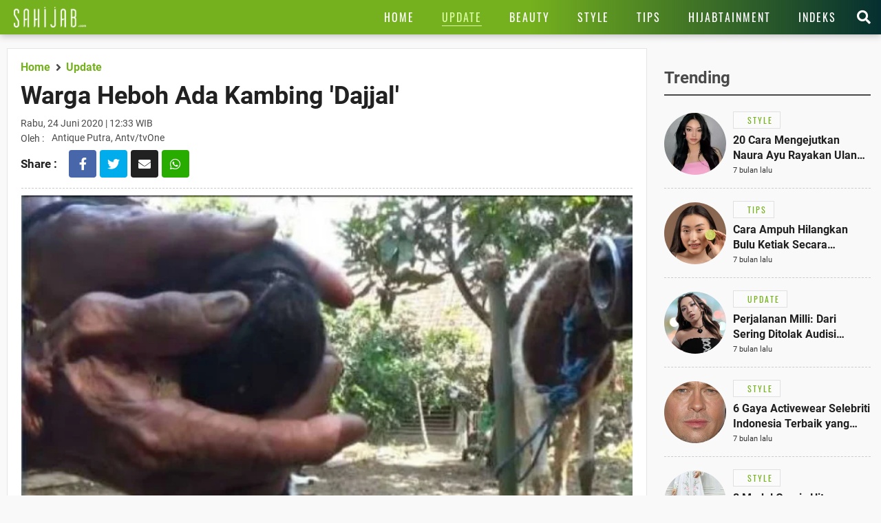

--- FILE ---
content_type: text/html; charset=UTF-8
request_url: https://www.sahijab.com/update/1383-warga-heboh-ada-kambing-dajjal
body_size: 14697
content:
<!DOCTYPE html>
<html lang="id">
<head>

  <!-- Google Tag Manager -->
  <script type="ca390bb9dd2c281153086044-text/javascript">(function(w,d,s,l,i){w[l]=w[l]||[];w[l].push({'gtm.start':
  new Date().getTime(),event:'gtm.js'});var f=d.getElementsByTagName(s)[0],
  j=d.createElement(s),dl=l!='dataLayer'?'&l='+l:'';j.async=true;j.src=
  'https://www.googletagmanager.com/gtm.js?id='+i+dl;f.parentNode.insertBefore(j,f);
  })(window,document,'script','dataLayer','GTM-KG9RQBL');</script>
  <!-- End Google Tag Manager -->

<title>Warga Heboh Ada Kambing 'Dajjal'</title>
<meta charset="utf-8">				
<meta name="description" content="Warga Kabupaten Sumedang, dihebohkan dengan kelahiran anak kambing bermata satu." />
<meta content="Sahijab.com" name="author" />
<meta name="apple-mobile-web-app-status-bar-style" content="black">		
<meta name="viewport" content="initial-scale=1.0, user-scalable=no">
<meta http-equiv="X-UA-Compatible" content="IE=edge">
<!--meta http-equiv="Refresh" content="600"/-->
<meta name="theme-color" content="#04c937">
<meta content="id" name="language" />
<meta content="id" name="geo.country" />
<meta content="Indonesia" name="geo.placename" />
<meta name="robots" content="index, follow">
<meta name="googlebot" content="all" />
<meta name="csrf-token" content="d3R4IyouLTwP4NrE8ctPXTZXeufWL9D8OsDvPB4t">
<meta name="viewport" content="width=device-width, initial-scale=1.0">
<meta name="apple-mobile-web-app-capable" content="yes">
<meta name="mobile-web-app-capable" content="yes">
<meta name="HandheldFriendly" content="true" />
<meta name="apple-touch-fullscreen" content="yes" />
<meta name="msvalidate.01" content="18CCCD23B3273779A5EB79EA779F9BF1" />
<meta name="yandex-verification" content="53e3010d629e429e" />
  <meta property="fb:app_id" content="330907351187174" />
  <meta property="og:type" content="article" />
  <meta property="article:published_time" content="2020-06-24 12:33:10">
  <meta property="og:url" content="https://www.sahijab.com/update/1383-warga-heboh-ada-kambing-dajjal" />
  <meta property="og:title" content="Warga Heboh Ada Kambing 'Dajjal'" />
      
  <meta property="article:section" content="update">
  <meta property="article:section3" content="hewan-kambing,kejadian-heboh,sumedang,kambing-dajjal,dajjal">
  <meta property="dable:item_id" content="1383">
  <meta property="dable:title" content="Warga Heboh Ada Kambing &#039;Dajjal&#039;">
  <meta property="dable:author" content="antique.putra,antv/tvOne">

  <meta property="og:image" content="https://thumb.viva.id/sahijab/665x374/2020/06/24/5ef2e1faba3eb-penampakan-anak-kambing-bermata-satu-di-sumedang.jpg" />
  <meta property="og:image:type" content="image/jpeg">
  <meta property="og:image:width" content="665">
  <meta property="og:image:height" content="374">
  <meta property="og:description" content="Warga Kabupaten Sumedang, dihebohkan dengan kelahiran anak kambing bermata satu." />

  <meta name="twitter:image:src" content="https://thumb.viva.id/sahijab/665x374/2020/06/24/5ef2e1faba3eb-penampakan-anak-kambing-bermata-satu-di-sumedang.jpg" />
  <meta name="twitter:card" content="summary_large_image" />
  <meta name="twitter:site" content="@sahijab" />
  <meta name="twitter:site:id" content="@sahijab" />
  <meta name="twitter:creator" content="@sahijab" />
  <meta name="twitter:description" content="Warga Kabupaten Sumedang, dihebohkan dengan kelahiran anak kambing bermata satu." />  

  <link rel="amphtml" href="https://www.sahijab.com/amp/update/1383-warga-heboh-ada-kambing-dajjal" />

<link rel="canonical" href="https://www.sahijab.com/update/1383-warga-heboh-ada-kambing-dajjal">


<link href="https://www.sahijab.com/appasset/responsive/img/favicon.ico?v=1.3.10" rel="icon" type="image/ico" />
<link rel="stylesheet" href="https://www.sahijab.com/appasset/responsive/css/base.css?v=1.3.10" type="text/css" media="screen">
<link rel="stylesheet" href="https://www.sahijab.com/appasset/responsive/css/pushnotif.css?v=1.3.10" type="text/css" media="screen">
<link rel="stylesheet" href="https://www.sahijab.com/appasset/responsive/css/base-mobile.css?v=1.3.10" media="(max-width:1023px)">
<link rel="stylesheet" href="https://www.sahijab.com/appasset/responsive/css/base-desktop.css?v=1.3.10" media="(min-width:1024px)">
 
<link rel="stylesheet" href="https://www.sahijab.com/appasset/responsive/css/detail.css?v=1.3.10" type="text/css" media="screen">
<link rel="stylesheet" href="https://www.sahijab.com/appasset/responsive/css/detail-mobile.css?v=1.3.10" media="(max-width:1023px)">
<link rel="stylesheet" href="https://www.sahijab.com/appasset/responsive/css/detail-desktop.css?v=1.3.10" media="(min-width:1024px)">



  <script type="ca390bb9dd2c281153086044-text/javascript">
   var PWT={}; //Initialize Namespace
   window.googletag = window.googletag || {cmd: []};
   var gptRan = false;
   PWT.jsLoaded = function(){ //PubMatic pwt.js on load callback is used to load GPT
      loadGPT();
   };
   var loadGPT = function() {
      // Check the gptRan flag
      if (!gptRan) {
         gptRan = true;
         var gads = document.createElement('script');
         var useSSL = 'https:' == document.location.protocol;
         gads.src = (useSSL ? 'https:' : 'http:') + '//securepubads.g.doubleclick.net/tag/js/gpt.js';
         var node = document.getElementsByTagName('script')[0];
         node.parentNode.insertBefore(gads, node);
      }
   };
   // Failsafe to call gpt
   setTimeout(loadGPT, 500);

   (function() {
      var purl = window.location.href;
      var url = '//ads.pubmatic.com/AdServer/js/pwt/157005/6850';
      var profileVersionId = '';
      if(purl.indexOf('pwtv=')>0){
         var regexp = /pwtv=(.*?)(&|$)/g;
         var matches = regexp.exec(purl);
         if(matches.length >= 2 && matches[1].length > 0){
            profileVersionId = '/'+matches[1];
         }
      }
      var wtads = document.createElement('script');
      wtads.async = true;
      wtads.type = 'text/javascript';
      wtads.src = url+profileVersionId+'/pwt.js';
      var node = document.getElementsByTagName('script')[0];
      node.parentNode.insertBefore(wtads, node);
   })();

   
  var interstitialSlot, staticSlot;
  

   googletag.cmd.push(function() {

      
               
         googletag.defineSlot('/11225321/SAHIJAB.COM/Update', [[975,200],[728,90]], 'leaderboard_1').setTargeting('pos', ['leaderboard_1']).addService(googletag.pubads());

         
         googletag.defineSlot('/11225321/SAHIJAB.COM/Update', [[300,250]], 'rectangle_1').setTargeting('pos', ['rectangle_1']).addService(googletag.pubads());

         
         googletag.defineSlot('/11225321/SAHIJAB.COM/Update', [[300,250],[300,600]], 'rectangle_2').setTargeting('pos', ['rectangle_2']).addService(googletag.pubads());

         
         googletag.defineSlot('/11225321/SAHIJAB.COM/Update', [[160,600]], 'skyscraper').setTargeting('pos', ['skyscraper']).addService(googletag.pubads());

         
         googletag.defineSlot('/11225321/SAHIJAB.COM/Update', [[300,250]], 'inarticle-1').setTargeting('pos', ['inarticle-1']).addService(googletag.pubads());

         
         googletag.defineSlot('/11225321/SAHIJAB.COM/Update', [[300,250]], 'inarticle-2').setTargeting('pos', ['inarticle-2']).addService(googletag.pubads());

               
               
            googletag.defineSlot('/11225321/SAHIJAB.COM/Update', [[320,480],[1,1]], 'flyingcarpet_1').setTargeting('pos', ['flyingcarpet_1']).addService(googletag.pubads());

         
            googletag.defineSlot('/11225321/SAHIJAB.COM/Update', [[320,50],[320,100]], 'top').setTargeting('pos', ['top']).addService(googletag.pubads());

         
            googletag.defineSlot('/11225321/SAHIJAB.COM/Update', [[300,250],[336,280]], 'rectangle').setTargeting('pos', ['rectangle']).addService(googletag.pubads());

         
            googletag.defineSlot('/11225321/SAHIJAB.COM/Update', [[320,100]], 'bottom').setTargeting('pos', ['bottom']).addService(googletag.pubads());

         
            googletag.defineSlot('/11225321/SAHIJAB.COM/Update', [[300,250]], 'middle-1').setTargeting('pos', ['middle-1']).addService(googletag.pubads());

         
            googletag.defineSlot('/11225321/SAHIJAB.COM/Update', [[300,250]], 'middle-2').setTargeting('pos', ['middle-2']).addService(googletag.pubads());

               
      

      googletag.defineOutOfPageSlot('/11225321/SAHIJAB.COM/outstream', 'outstream').addService(googletag.pubads());

      
               interstitialSlot = googletag.defineOutOfPageSlot('/11225321/SAHIJAB.COM/interstitial', googletag.enums.OutOfPageFormat.INTERSTITIAL);
         if (interstitialSlot) {
         interstitialSlot.addService(googletag.pubads());
         googletag.pubads().addEventListener('slotOnload', function(event) {
            if (interstitialSlot === event.slot) {
               console.log("Interstitial is loaded.");
            }
         });
         }
         staticSlot = googletag.defineSlot(
         '/11225321/SAHIJAB.COM/interstitial', [[336, 280], [300, 250], [320, 480]], 'static-ad-1')
         .addService(googletag.pubads().enableLazyLoad());

         googletag.defineSlot('/11225321/SAHIJAB.COM/Update', [[1, 1]], 'rmb').setTargeting('pos', ['rmb']).addService(googletag.pubads());
            

      
      googletag.pubads().enableSingleRequest();
      googletag.pubads().collapseEmptyDivs();
      googletag.enableServices();      

   });
</script>

<script src="https://ajax.googleapis.com/ajax/libs/jquery/3.3.1/jquery.min.js" type="ca390bb9dd2c281153086044-text/javascript"></script>
<script type="ca390bb9dd2c281153086044-text/javascript">
   window.jQuery || document.write('<script src="https://www.sahijab.com/appasset/responsive/js/jquery.js?v=1.3.10"><\/script>');
</script>

  <script type="ca390bb9dd2c281153086044-text/javascript">
    (function(i,s,o,g,r,a,m){i['GoogleAnalyticsObject']=r;i[r]=i[r]||function(){
    (i[r].q=i[r].q||[]).push(arguments)},i[r].l=1*new Date();a=s.createElement(o),
    m=s.getElementsByTagName(o)[0];a.async=1;a.src=g;m.parentNode.insertBefore(a,m)
    })(window,document,'script','//www.google-analytics.com/analytics.js','ga');
    ga('create', 'UA-143454597-1', 'auto');
    ga('set', 'dimension1', '1383');
    ga('set', 'dimension2', 'Warga Heboh Ada Kambing 'Dajjal'');
    ga('set', 'dimension3', '2020-06-24 12:33:10');
    ga('set', 'dimension4', 'antique.putra, antv/tvOne');
        ga('set', 'dimension5', 'hewan-kambing kejadian-heboh sumedang kambing-dajjal dajjal');
        ga('send', 'pageview');
  </script>



  <script defer src="https://www.sahijab.com/appasset/responsive/iklan/fork-media.js?v=1.3.10" type="ca390bb9dd2c281153086044-text/javascript"></script>

</head>

<body>

<!-- Google Tag Manager (noscript) -->
<noscript><iframe src="https://www.googletagmanager.com/ns.html?id=GTM-KG9RQBL"
  height="0" width="0" style="display:none;visibility:hidden"></iframe></noscript>
<!-- End Google Tag Manager (noscript) -->

    <style type="text/css">
    

    .paralax_banner { padding: 0 !important; width: calc(100% + 20px) !important; clip-path: inset(1px) !important; overflow: hidden !important; transition: height 1s !important; z-index: 1 !important;position: relative;max-height: 628px; } 

    .paralax_banner > div {overflow: hidden; width: 150%; height: 100vh; margin: 0; position: absolute; top: 0; left: 0; clip: rect(auto auto auto auto); }
    .paralax_banner > .close{position: absolute !important; right: 0px; left: inherit !important; color: #fff; width: 32px !important; height: 36px !important;}
    .paralax_banner > .close > a {display: block; background: rgba(117, 177, 30, 0.81); color: #fff; padding: 10px; width: inherit !important; }

    .paralax_banner, .paralax_banner * {width: 100% !important; }
    .paralax_banner > div > div {height: 100%; position: fixed; top: 0; margin: 0 auto; -moz-transform: translateZ(0); -webkit-transform: translateZ(0); -ms-transform: translateZ(0); -o-transform: translateZ(0); transform: translateZ(0); }
    .paralax_banner > div > div > div {height: 100vh; position: absolute; left: 50%; top: 0; border: none; -moz-transform: translateX(-50%); -webkit-transform: translateX(-50%); -ms-transform: translateX(-50%); -o-transform: translateX(-50%); transform: translateX(-50%); display: -webkit-flex; display: -ms-flexbox; display: flex; -webkit-align-content: center; align-content: center; -webkit-align-items: center; -ms-flex-align: center; align-items: center; }
    .paralax_banner > div > div > div > * {margin: auto; margin-top: 0px; }
    .paralax_banner iframe {height: 100vh !important; }

    .center-banner {width: 320px !important; }

    header.ads-clik{position: fixed !important;}

    @media  screen and (max-width: 1023px) and (min-width: 0px){
      header.default {position: initial;}
      header.fixed {position: fixed !important; }
      header.fixed-active {position: fixed !important; }

      section.cari-box.stay {position: initial; } 
      section.cari-box.stay .header-popup {position: absolute; top: 0; }
      section.cari-box.stay.hang {position: fixed; }

    }
    @media  screen and (min-width:1024px){
      body.detail #gap-iklan {margin-top: 0 !important; }
      .paralax_banner{display: none;}
      header.fixed {position: absolute !important; }
      #gap-iklan{margin-top: 0px !important;}


    }
    
    

</style>
<div id="gap-iklan"></div>
<div class="paralax_banner top-ads mobile-only" id="top-ads">
    <!-- underlay --> 
    <div>
      <div>
        <div>
          <div class="content_center">
            <span class="center-banner">

            <div id="flyingcarpet_1"">
              <span>
                <script type="ca390bb9dd2c281153086044-text/javascript">
                  googletag.cmd.push(function() { googletag.display('flyingcarpet_1'); });
                </script>
              </span>
            </div>
              
            </span>
          </div>
        </div>
      </div>
    </div>
    <!-- underlay end -->
    <div class="close"><a href="javascript:void(0);">X</a></div>

</div>
<!-- parallax banner versi innity end-->



<script type="ca390bb9dd2c281153086044-text/javascript">
    
/* scroll script */
$(document).ready(function(){
  "use strict";
  $(window).resize(function(e){
    console.log(e);                   
  });

  // $('header').addClass("default");
  $('section.cari-box').addClass("stay");
  parent.document.getElementById('top-ads').style.height = "480px";
  parent.document.getElementById('gap-iklan').style.marginTop = "-50px";
  $('header').addClass('default');
  
  var ads_sticky = function(){  
    $(window).scroll(function(){
      var scroll_position = $(window).scrollTop();
      
      /* header sticky */
      var ads_height = parseInt($('.paralax_banner.top-ads').height());
      
      if(scroll_position >= ads_height){
        $('header').addClass("fixed");
        $('section.cari-box').addClass("hang");
      }
      
      else{
        $('header').removeClass("fixed");
        $('section.cari-box').removeClass("hang");
      }
      /* header sticky */
      
    });  
  };

  var underlay = function(){
  "use strict";
  $(".close").click(function(){
    $("#top-ads").hide();
    $("header").addClass("fixed-active");
    $("body").addClass("normal");
    parent.document.getElementById("gap-iklan").style.marginTop = "0px";
    
;  });
};
  
  $(".top-menu .top-popup").click(function(){
  $("header").addClass('ads-clik');//bug menu flying carpet
  });
  
  $(".top-closemenu .top-popup").click(function(){
  $("header").removeClass('ads-clik');//bug menu flying carpet
  });
  
  $(document).ready(function(){
    "use strict";
    ads_sticky();
    underlay();
  });
});
/* end scroll script */


</script>


  

<header class="bg-detail">
  
  

  <span class="clearenter">
    <ul class="header-left">
      <li class="hl-openmenu">
        <a aria-label="Link Title" alt="link_title" class="hl-button content_center" href="javascript:void(0)">
          <i class="fas fa-bars"></i>
        </a>
      </li>

      
        <li class="hl-logo">
            <a aria-label="Link Title" alt="link_title" class="hl-logo-small content_center" href="https://www.sahijab.com">
              <img alt="sahijab" src="https://www.sahijab.com/appasset/responsive/img/logo-large.png?v=1.3.10">
            </a>
        </li>
        
    
        

    </ul>
    
    <ul class="header-right">
                <li class="hl-share">
            <a aria-label="Link Title" alt="link_title" class="hl-button content_center" href="javascript:void(0)">
                <i class="fas fa-share-alt"></i>
            </a>
        </li>
        
      <li class="hl-menu">
        <menu>
    <ul>
      <li class="home">
        <a aria-label="Link Title" alt="link_title" class="menu-button content_center " href="https://www.sahijab.com">
          <h4>Home</h4>
        </a>
      </li>
      <li>
        <a aria-label="Link Title" alt="link_title" class="menu-button content_center menu-curr" href="https://www.sahijab.com/update">
          <h4>Update</h4>
        </a>
      </li>
      <li>
        <a aria-label="Link Title" alt="link_title" class="menu-button content_center " href="https://www.sahijab.com/beauty">
          <h4>Beauty</h4>
        </a>
      </li>
      <li>
        <a aria-label="Link Title" alt="link_title" class="menu-button content_center " href="https://www.sahijab.com/style">
          <h4>Style</h4>
        </a>
      </li>
      <li class="notcate">
        <a aria-label="Link Title" alt="link_title" class="menu-button content_center " href="https://www.sahijab.com/tips">
          <h4>Tips</h4>
        </a>
      </li>
      <li>
        <a aria-label="Link Title" alt="link_title" class="menu-button content_center " href="https://www.sahijab.com/hijabtainment">
          <h4>Hijabtainment</h4>
        </a>
      </li>
      <li>
        <a aria-label="Link Title" alt="link_title" class="menu-button content_center " href="https://www.sahijab.com/indeks">
          <h4>Indeks</h4>
        </a>
      </li>
     
      
      <!--li class="notcate">
        <a aria-label="Link Title" alt="link_title" class="menu-button content_center " href="news/">
          <h4>Stories</h4>
        </a>
      </li-->
    </ul>
  </menu>
      </li>

      <li class="hl-search">
        <a aria-label="Link Title" alt="link_title" class="hl-button content_center" href="javascript:void(0)">
          <i class="fas fa-search"></i>
        </a>
      </li>

    </ul>
  </span>
</header>

<div id="firebase-popup"></div>

<section class="cari-box">
  <span>
    <div class="header-popup" id="hl-search">
      <input class="hl-search-field" placeholder="Search..." type="text" onfocus="if (!window.__cfRLUnblockHandlers) return false; this.value=''" value="" id="keyword" data-cf-modified-ca390bb9dd2c281153086044-="">
        <div class="search-button">
          <input name="search-button" class="btn" value="Cari" type="button" id="search_submit">
        </div>
    </div>
  </span>
</section>

<script type="ca390bb9dd2c281153086044-text/javascript">
        $("#keyword").keypress(function(e){
          if(e.which==13){
            console.log('keypress')
            $("#search_submit").click();
          }
        });

        $('#search_submit').click(function() {
          var keyword = $("#keyword").val();
          window.location.href = "/cari?q="+keyword;
        });
</script>




<div class="header-popup" id="hl-share">
  <ul>
	<li>
	  <a aria-label="Link Title" alt="link_title" class="hps-link hps-fb content_center" href="https://www.facebook.com/dialog/share?app_id=330907351187174&amp;display=popup&amp;href=https%3A%2F%2Fwww.sahijab.com%2Fupdate%2F1383-warga-heboh-ada-kambing-dajjal">
		<i class="fab fa-facebook-f"></i>
	  </a>
	</li>

	<li>
	  <a aria-label="Link Title" alt="link_title" class="hps-link hps-tw content_center" href="https://twitter.com/intent/tweet?text=Warga Heboh Ada Kambing &#039;Dajjal&#039; https://www.sahijab.com/update/1383-warga-heboh-ada-kambing-dajjal">
		<i class="fab fa-twitter"></i>
	  </a>
	</li>

	<li>
	  <a aria-label="Link Title" alt="link_title" class="hps-link hps-ml content_center" href="/cdn-cgi/l/email-protection#[base64]">
		<i class="fas fa-envelope"></i>
	  </a>
	</li>

	<li>
	  <a aria-label="Link Title" alt="link_title" class="hps-link hps-wa content_center" href="https://api.whatsapp.com/send?text=Warga Heboh Ada Kambing &#039;Dajjal&#039; https://www.sahijab.com/update/1383-warga-heboh-ada-kambing-dajjal">
		<i class="fab fa-whatsapp"></i>
	  </a>
	</li>

	<li>
	  <a aria-label="Link Title" alt="link_title" class="hps-link hps-li content_center" href="https://lineit.line.me/share/ui?url=https://www.sahijab.com/update/1383-warga-heboh-ada-kambing-dajjal&amp;text=Warga Heboh Ada Kambing &#039;Dajjal&#039;">
		<i class="fab fa-line"></i>
	  </a>
	</li>
  </ul>
</div>


<div class="header-popup" id="hl-openmenu">
  <a aria-label="Link Title" alt="link_title" class="hlom-button content_center" href="javascript:void(0)">
	<i class="fas fa-times"></i>
  </a>
  
  <menu>
    <ul>
      <li class="home">
        <a aria-label="Link Title" alt="link_title" class="menu-button content_center " href="https://www.sahijab.com">
          <h4>Home</h4>
        </a>
      </li>
      <li>
        <a aria-label="Link Title" alt="link_title" class="menu-button content_center menu-curr" href="https://www.sahijab.com/update">
          <h4>Update</h4>
        </a>
      </li>
      <li>
        <a aria-label="Link Title" alt="link_title" class="menu-button content_center " href="https://www.sahijab.com/beauty">
          <h4>Beauty</h4>
        </a>
      </li>
      <li>
        <a aria-label="Link Title" alt="link_title" class="menu-button content_center " href="https://www.sahijab.com/style">
          <h4>Style</h4>
        </a>
      </li>
      <li class="notcate">
        <a aria-label="Link Title" alt="link_title" class="menu-button content_center " href="https://www.sahijab.com/tips">
          <h4>Tips</h4>
        </a>
      </li>
      <li>
        <a aria-label="Link Title" alt="link_title" class="menu-button content_center " href="https://www.sahijab.com/hijabtainment">
          <h4>Hijabtainment</h4>
        </a>
      </li>
      <li>
        <a aria-label="Link Title" alt="link_title" class="menu-button content_center " href="https://www.sahijab.com/indeks">
          <h4>Indeks</h4>
        </a>
      </li>
     
      
      <!--li class="notcate">
        <a aria-label="Link Title" alt="link_title" class="menu-button content_center " href="news/">
          <h4>Stories</h4>
        </a>
      </li-->
    </ul>
  </menu>
  <span class="overlay"></span>
</div>



  <!-- iklan -->
<style>
  @media  screen and (min-width:0px) and (max-width:1023px){
    .bilboard{display:none !important;}
  }
  @media  screen and (min-width:1024px) and (max-width:1024px){
    .bilboard{display:none !important;}
  }
  @media  screen and (min-width:1024px){
    .bilboard{padding: 10px 20px 0px 20px; } 
  }
  </style>
  <div id="leaderboard_1" class="bilboard content_center">
    <span>
      <script data-cfasync="false" src="/cdn-cgi/scripts/5c5dd728/cloudflare-static/email-decode.min.js"></script><script type="ca390bb9dd2c281153086044-text/javascript">
	      googletag.cmd.push(function() { googletag.display('leaderboard_1'); });
	    </script>
    </span>
  </div>
  <!-- end iklan -->
  <!-- iklan -->
<style>
  @media  screen and (min-width:0px) and (max-width:1023px){
    .ads-top{margin: 10px 0 0; } 
  }
  
  @media  screen and (min-width:1024px){
    .ads-top{display:none !important;}
  
  }
  </style>
  <div id="top" class="ads-top content_center">
    <span>
      <script type="ca390bb9dd2c281153086044-text/javascript">
	      googletag.cmd.push(function() { googletag.display('top'); });
	    </script>
    </span>
  </div>
  <!-- end iklan -->

  <section id="sticky" class="lead-article">
    <span>
      <ul class="split clearenter">
      
      <li class="left">

        <div class="detail-content">
          <ul>

            <li class="lead-article-info">
                  <span>
                    <div class="lai-box">
                      <div class="breadcrumb">
                        <ul>
                        <li>
                          <a aria-label="Link Title" alt="link_title" class="breadcrumb-path" href="https://www.sahijab.com">
                           <h3>Home</h3>
                        </a>
                        </li>
                        <li>
                          <a aria-label="Link Title" alt="link_title" class="breadcrumb-path" href="https://www.sahijab.com/update">
                          <h3>Update</h3>
                        </a>
                        </li>
                      </ul>
                    </div>
                    
                    
                      <h1 class="lai-title">Warga Heboh Ada Kambing &#039;Dajjal&#039;</h1>
                      <div class="lai-date">
                                              Rabu, 24 Juni 2020 | 12:33 WIB</div>
                      <div class="lai-author">
                        <span>Oleh :</span>
                        <ul>
          
                                                      Antique Putra, Antv/tvOne

                        </ul>
                      </div>
                <div class="lc-socmed content_center">
	<h5 class="content_center"><span>Share :</span></h5>
		<ul>
				<li>
					<a aria-label="Link Title" alt="link_title" class="hps-link hps-fb content_center" href="https://www.facebook.com/dialog/share?app_id=132837274747600&amp;display=popup&amp;href=https%3A%2F%2Fwww.sahijab.com%2Fupdate%2F1383-warga-heboh-ada-kambing-dajjal" onclick="if (!window.__cfRLUnblockHandlers) return false; return !window.open(this.href, 'Facebook Share', 'menubar=no,toolbar=no,resizable=yes,scrollbars=yes,height=300,width=600');return false;" target="_blank" data-cf-modified-ca390bb9dd2c281153086044-="">
							<i class="fab fa-facebook-f"></i>
					</a>
				</li>

				<li>
					<a aria-label="Link Title" alt="link_title" class="hps-link hps-tw content_center" href="https://twitter.com/intent/tweet?text=Warga Heboh Ada Kambing &#039;Dajjal&#039; https://www.sahijab.com/update/1383-warga-heboh-ada-kambing-dajjal" onclick="if (!window.__cfRLUnblockHandlers) return false; return !window.open(this.href, 'Twitter Share', 'menubar=no,toolbar=no,resizable=yes,scrollbars=yes,height=300,width=600');return false;" target="_blank" data-cf-modified-ca390bb9dd2c281153086044-="">
						  <i class="fab fa-twitter"></i>
					</a>
				</li>

				<li>
					<a aria-label="Link Title" alt="link_title" class="hps-link hps-ml content_center" href="/cdn-cgi/l/email-protection#[base64]" onclick="if (!window.__cfRLUnblockHandlers) return false; return !window.open(this.href, 'Mail Share', 'menubar=no,toolbar=no,resizable=yes,scrollbars=yes,height=300,width=600');return false;" target="_blank" data-cf-modified-ca390bb9dd2c281153086044-="">
						  <i class="fas fa-envelope"></i>
					</a>
				</li>

				<li>
					<a aria-label="Link Title" alt="link_title" class="hps-link hps-wa content_center" href="https://api.whatsapp.com/send?text=Warga Heboh Ada Kambing &#039;Dajjal&#039; https://www.sahijab.com/update/1383-warga-heboh-ada-kambing-dajjal" onclick="if (!window.__cfRLUnblockHandlers) return false; return !window.open(this.href, 'WA Share', 'menubar=no,toolbar=no,resizable=yes,scrollbars=yes,height=300,width=600');return false;" target="_blank" data-cf-modified-ca390bb9dd2c281153086044-="">
							<i class="fab fa-whatsapp"></i>
					</a>
				</li>
		</ul>
</div>
                    </div>
                  </span>
                </li>
             
              <li class="lead-article-media foto-thumb">
              <span>
                <ul>
                  <li>
                    <!-- media here -->
                          <div class="flex_lazy thumb169">
                            <img alt="tvOne/Lutfi Setia Rafsanjani" data-original="https://thumb.viva.id/sahijab/665x374/2020/06/24/5ef2e1faba3eb-penampakan-anak-kambing-bermata-satu-di-sumedang.jpg" />
                            <div class="leading-image-info">
                              <span>Photo :</span>
                              <ul class="clearenter">
                                <li>tvOne/Lutfi Setia Rafsanjani,</li>
                              </ul>
                          </div>
                          </div>
                          <!-- end media here -->
                          <div class="leading-image-caption">
                          Penampakan Anak Kambing Bermata Satu di Sumedang
                        </div>
                  </li>
                </ul>
              </span>
             
            <div class="ac-container">

                <!-- skyscraper -->
                                        <div class="iklan-article">
                        <div>
                          <!-- iklan -->
<style>
  @media  screen and (min-width:0px) and (max-width:1023px){
    .skyscraper{display:none !important;}
  }
  
  @media  screen and (min-width:1024px){
    .skyscraper{} 
  }
  </style>
  
  <!-- iklan -->
  <div id="skyscraper" class="skyscraper content_center">
    <span>
      <script data-cfasync="false" src="/cdn-cgi/scripts/5c5dd728/cloudflare-static/email-decode.min.js"></script><script type="ca390bb9dd2c281153086044-text/javascript">
	      googletag.cmd.push(function() { googletag.display('skyscraper'); });
	    </script>
    </span>
  </div>
  <!-- end iklan -->
                        </div>
                    </div>
                    <!-- skyscraper end -->
                                        <style>
                      .embed-container { position: relative; padding-bottom: 56.25%; height: 0; overflow: hidden; max-width: 100%; } 
                      .embed-container iframe, 
                      .embed-container object, 
                      .embed-container embed { position: absolute; top: 0; left: 0; width: 100%; height: 100%; }
                    </style>
              
             
                <p><strong>Sahijab</strong> – Warga Desa Cigentur, Kecamatan Tanjungkerta, Kabupaten Sumedang, dihebohkan dengan kelahiran anak kambing bermata satu. Selain itu, mata anak kambing tersebut terletak di tengah-tengah wajah, serta tidak mempunyai hidung, seperti anak kambing pada umumnya. </p><div id='outstream'>
  <span>
    <script type="ca390bb9dd2c281153086044-text/javascript">
      googletag.cmd.push(function() { googletag.display('outstream'); });
    </script>
  </span>
</div>
<p><strong>Baca juga: </strong><a href="https://www.sahijab.com/tips/1382-jenis-sapi-pilihan-untuk-hewan-kurban-idul-adha">Jenis Sapi Pilihan untuk Hewan Kurban Idul Adha</a></p><p>Bahkan, ada yang menjulukinya Kambing ‘Dajjal’. Seperti diketahui, dikutip <strong><em>Sahijab</em></strong> dari <em>Wikipedia</em>, Dajal (bahasa Arab: الدّجّال, translit. ad-Dajjāl?) adalah seorang tokoh dalam eskatologi Islam yang akan muncul menjelang kiamat. Dajjal dikatakan kafir dan jahat, pembawa fitnah (ujian) terbesar dan tidak ada ujian yang terbesar selain itu.</p><div id='rmb'>
  <span>
    <script type="ca390bb9dd2c281153086044-text/javascript">
      googletag.cmd.push(function() { googletag.display('rmb'); });
    </script>
  </span>
</div>
<p>Kemudian, para nabi sebelum Nabi Muhammad SAW, telah pula menjelaskan tentang Dajjal kepada umatnya, hanya tidak sedetail penjelasan Muhammad, seperti Dajjal adalah seorang yang pecak (buta) di salah satu matanya.</p><!-- iklan -->
<style>
  @media  screen and (min-width:0px) and (max-width:1023px){
    .retanggle{margin: 10px 0 5px 10px; } 
  }
  
  @media  screen and (min-width:1024px){
    .retanggle{margin: 10px 0; } 
  }
  </style>
  <div id="middle-1" class="retanggle content_center">
    <span>
      <script type="ca390bb9dd2c281153086044-text/javascript">
	      googletag.cmd.push(function() { googletag.display('middle-1'); });
	    </script>
    </span>
  </div>
  <!-- end iklan --><p><div class='ac-image content_center'><span><div class='ac-image-frame flex_ori'><div class='ac-image content_center'><span><div class='ac-image-frame flex_ori'><img itemprop='image' alt='Anak Kambing Bermata Satu di Sumedang' data-original='https://thumb.sahijab.com/media/frontend/thumbs3/2020/06/24/5ef2e19f43ee1-anak-kambing-bermata-satu-di-sumedang_663_372.jpg' /></div></span></div></div></span></div></p><p>Sementara itu, warga yang penasaranpun memenuhi area kandang kambing milik Pipih itu, untuk meihat kambing mata satu tersebut dari dekat. Sebab, kelahiran anak kambing tidak normal itu menjadi viral, setelah warga mengunggahnya ke akun Facebook. </p><p>Anak kambing tersebut berusia satu hari. Meski masih bayi, akibat perbedaan bentuk kepalanya, anak kambing itu tidak dapat menyusu, sehingga dibantu dengan susu kaleng biasa dengan menggunakan dot bayi oleh pengurus kambing.</p>

                

                
                
                <div class="article-related-inside">
                  <b class="ari-label">Berita Terkait :</b>
                    <ul class="ari-list">
                                                                  <li>
                        <a aria-label="Link Title" alt="link_title" class="title-content ari-link" href="https://www.sahijab.com/update/7956-5-tempat-misterius-di-bumi-yang-disebut-dalam-alquran?medium=berita-terkait&campaign=berita-terkait-0">
                          <h2>
                            5 Tempat Misterius di Bumi yang Disebut dalam Alquran
                          </h2>
                        </a>
                      </li>
                                                                    <li>
                        <a aria-label="Link Title" alt="link_title" class="title-content ari-link" href="https://www.sahijab.com/update/7893-mengapa-dajjal-tidak-disebut-dalam-al-quran-ini-penjelasannya?medium=berita-terkait&campaign=berita-terkait-1">
                          <h2>
                            Mengapa Dajjal Tidak Disebut dalam Al Quran, Ini Penjelasannya
                          </h2>
                        </a>
                      </li>
                                                                    <li>
                        <a aria-label="Link Title" alt="link_title" class="title-content ari-link" href="https://www.sahijab.com/tips/5402-kenali-7-pengikut-dajjal-di-akhir-zaman-ada-kaum-perempuan?medium=berita-terkait&campaign=berita-terkait-2">
                          <h2>
                            Kenali 7 Pengikut Dajjal di Akhir Zaman, Ada Kaum Perempuan
                          </h2>
                        </a>
                      </li>
                                                                    <li>
                        <a aria-label="Link Title" alt="link_title" class="title-content ari-link" href="https://www.sahijab.com/tips/3268-dajjal-dan-ciri-ciri-akhir-zaman?medium=berita-terkait&campaign=berita-terkait-3">
                          <h2>
                            Dajjal dan Ciri-ciri Akhir Zaman
                          </h2>
                        </a>
                      </li>
                                          </ul>
                </div>

              </div>

              
              
                               <section class="detail-pagination">
                    <span>
                      <ul class="dp-mobile-prevnext">
                        <li class="dp-mobile-prev">
                                                    <div class="dp-button"><i class="fas fa-angle-left"></i><span> Sebelumnya</span></div>
                                                  </li>
                        <li class="dp-mobile-next">
                                                      <a aria-label="http://www.sahijab.com/update/1383-warga-heboh-ada-kambing-dajjal?page=2" alt="http://www.sahijab.com/update/1383-warga-heboh-ada-kambing-dajjal?page=2" class="dp-button" href="https://www.sahijab.com/update/1383-warga-heboh-ada-kambing-dajjal?page=2"><span>Selanjutnya </span><i class="fas fa-angle-right"></i></a>
                                                    <!--a aria-label="Link Title" alt="link_title" class="dp-button" href="news/detail.php"><span>Selanjutnya</span><i class="fas fa-angle-right"></i></a-->
                        </li>
                      </ul>
                    
                      <ul>
                        <li class="dp-desktop-prev">
                                                      <div class="dp-button"><i class="fas fa-angle-left"></i></div>
                                                  </li>

                                                <li>
                                                      <div class="dp-button">1</div>
                                                  </li>
                                                <li>
                                                      <a aria-label="http://www.sahijab.com/update/1383-warga-heboh-ada-kambing-dajjal?page=2" alt="http://www.sahijab.com/update/1383-warga-heboh-ada-kambing-dajjal?page=2" class="dp-button" href="https://www.sahijab.com/update/1383-warga-heboh-ada-kambing-dajjal?page=2">2</a>
                                                  </li>
                                                
                        <li id="static-ad-1" class="dp-desktop-next">
                                                      <a aria-label="http://www.sahijab.com/update/1383-warga-heboh-ada-kambing-dajjal?page=2" alt="http://www.sahijab.com/update/1383-warga-heboh-ada-kambing-dajjal?page=2" class="dp-button" href="https://www.sahijab.com/update/1383-warga-heboh-ada-kambing-dajjal?page=2"><i class="fas fa-angle-right"></i></a>
                                                  </li>

                                              </ul>
                    </span>
                </section>
                            
              
                              <script type="ca390bb9dd2c281153086044-text/javascript">
                  googletag.cmd.push(function() {
                    googletag.display(staticSlot);
                  });
                </script>
                            

              
              <section class="detail-bottom">
			<span>
				<ul>
					<li class="db-tag">
						<div class="tag-list">
							<ul>
																						<li>
								<a aria-label="Link Title" alt="link_title" class="tag-link" href="https://www.sahijab.com/tag/hewan-kambing">
									
										#Hewan Kambing
									
								</a>
								</li>
																<li>
								<a aria-label="Link Title" alt="link_title" class="tag-link" href="https://www.sahijab.com/tag/kejadian-heboh">
									
										#Kejadian Heboh
									
								</a>
								</li>
																<li>
								<a aria-label="Link Title" alt="link_title" class="tag-link" href="https://www.sahijab.com/tag/sumedang">
									
										#Sumedang
									
								</a>
								</li>
																<li>
								<a aria-label="Link Title" alt="link_title" class="tag-link" href="https://www.sahijab.com/tag/kambing-dajjal">
									
										#Kambing Dajjal
									
								</a>
								</li>
																<li>
								<a aria-label="Link Title" alt="link_title" class="tag-link" href="https://www.sahijab.com/tag/dajjal">
									
										#Dajjal
									
								</a>
								</li>
																
							</ul>
						</div>
					</li>
				
				</ul>
			</span>
		</section>



              </li>
            </ul>
        </div>

                  <div id="81853dc778186bff64ba4b47dacfe8aa" class="padding-bottom: 50px;"></div>
          <script defer src="https://click.advertnative.com/loading/?handle=16606" type="ca390bb9dd2c281153086044-text/javascript"></script>

          
        
                  
      </li>

                <div id="2109366d68770c5528aa56705516f364"></div>
          <script async src="https://click.advertnative.com/loading/?handle=14930" type="ca390bb9dd2c281153086044-text/javascript"></script>

          <div id="MIXADV_8979" class="MIXADVERT_NET"></div>
          <script type="ca390bb9dd2c281153086044-text/javascript" src="https://m1.mixadvert.com/show/load/?id=8979" async></script>

                
      <li class="right">
        <div class="sticky">
                        <section class="side-ads">
              <span>
                
              </span>
            </section>
            
            <section class="most-view content_center">
              <span>
                <div class="mod-title">
                  <span>
                    <h4>Trending</h4>
                  </span>
                </div>
                <ul>
                                      
                                                                                  
                    <li>
                      <div class="cate-box-each">
                        <ul>
                          <li>
                            <div class="al-row">
                              <div class="ronded content_center">
                                <span>
                                    <div class="al-thumb">
                                      <a aria-label="Link Title" alt="link_title" class="flex_lazy" href="https://www.sahijab.com/style/9854-20-cara-mengejutkan-naura-ayu-rayakan-ulang-tahun-di-panti-asuhan-terlihat-anggun-dengan-kaftan-cokelat">
                                        <img alt="20 Cara Mengejutkan Naura Ayu Rayakan Ulang Tahun di Panti Asuhan, Terlihat Anggun dengan Kaftan Cokelat" data-original="https://thumb.viva.id/sahijab/160x160/2025/06/25/k9UiSPQljz-naura-ayu-ulang-tahun.webp" />
                                      </a>
                                    </div>
                                </span>
                              </div>

                              <div class="al-info content_center">
                                <span>
                                  <a aria-label="Link Title" alt="link_title" class="title-kanal" href="https://www.sahijab.com/style">
                                    <h3>
                                      <span>
                                        style
                                      </span>
                                    </h3>
                                  </a>
                                  <a aria-label="Link Title" alt="link_title" class="al-title" href="https://www.sahijab.com/style/9854-20-cara-mengejutkan-naura-ayu-rayakan-ulang-tahun-di-panti-asuhan-terlihat-anggun-dengan-kaftan-cokelat">
                                    <h4>20 Cara Mengejutkan Naura Ayu Rayakan Ulang Tahun di Panti Asuhan, Terlihat Anggun dengan Kaftan Cokelat</h4>
                                  </a>
                                  <div class="al-date">7 bulan lalu</div>
                                </span>
                              </div>
                            </div>
                          </li>
                        </ul>
                      </div>
                    </li>
                                      
                                                                        <script async src="https://cdn.geozo.com/nt1l17/192/ilvmp03y0hq8687/vqu/867ypkfxc.go" type="ca390bb9dd2c281153086044-text/javascript"></script>
                            <div data-gz-block="b1bd0a08-daa5-4a6e-92a7-d0df36f03bc3"></div>
                                                              
                    <li>
                      <div class="cate-box-each">
                        <ul>
                          <li>
                            <div class="al-row">
                              <div class="ronded content_center">
                                <span>
                                    <div class="al-thumb">
                                      <a aria-label="Link Title" alt="link_title" class="flex_lazy" href="https://www.sahijab.com/tips/9849-cara-ampuh-hilangkan-bulu-ketiak-secara-permanen-dalam-5-langkah-sederhana">
                                        <img alt="Cara Ampuh Hilangkan Bulu Ketiak Secara Permanen dalam 5 Langkah Sederhana" data-original="https://thumb.viva.id/sahijab/160x160/2025/06/25/mzrQKsCKqT-cara-hilangkan-bulu-ketiak.jpg" />
                                      </a>
                                    </div>
                                </span>
                              </div>

                              <div class="al-info content_center">
                                <span>
                                  <a aria-label="Link Title" alt="link_title" class="title-kanal" href="https://www.sahijab.com/tips">
                                    <h3>
                                      <span>
                                        tips
                                      </span>
                                    </h3>
                                  </a>
                                  <a aria-label="Link Title" alt="link_title" class="al-title" href="https://www.sahijab.com/tips/9849-cara-ampuh-hilangkan-bulu-ketiak-secara-permanen-dalam-5-langkah-sederhana">
                                    <h4>Cara Ampuh Hilangkan Bulu Ketiak Secara Permanen dalam 5 Langkah Sederhana</h4>
                                  </a>
                                  <div class="al-date">7 bulan lalu</div>
                                </span>
                              </div>
                            </div>
                          </li>
                        </ul>
                      </div>
                    </li>
                                      
                                                                                  
                    <li>
                      <div class="cate-box-each">
                        <ul>
                          <li>
                            <div class="al-row">
                              <div class="ronded content_center">
                                <span>
                                    <div class="al-thumb">
                                      <a aria-label="Link Title" alt="link_title" class="flex_lazy" href="https://www.sahijab.com/update/9845-perjalanan-milli-dari-sering-ditolak-audisi-hingga-menjadi-rapper-top-10-thailand">
                                        <img alt="Perjalanan Milli: Dari Sering Ditolak Audisi hingga Menjadi Rapper Top 10 Thailand" data-original="https://thumb.viva.id/sahijab/160x160/2025/06/25/Z0CTUxDPux-perjalanan-milli-rapper.jpg" />
                                      </a>
                                    </div>
                                </span>
                              </div>

                              <div class="al-info content_center">
                                <span>
                                  <a aria-label="Link Title" alt="link_title" class="title-kanal" href="https://www.sahijab.com/update">
                                    <h3>
                                      <span>
                                        update
                                      </span>
                                    </h3>
                                  </a>
                                  <a aria-label="Link Title" alt="link_title" class="al-title" href="https://www.sahijab.com/update/9845-perjalanan-milli-dari-sering-ditolak-audisi-hingga-menjadi-rapper-top-10-thailand">
                                    <h4>Perjalanan Milli: Dari Sering Ditolak Audisi hingga Menjadi Rapper Top 10 Thailand</h4>
                                  </a>
                                  <div class="al-date">7 bulan lalu</div>
                                </span>
                              </div>
                            </div>
                          </li>
                        </ul>
                      </div>
                    </li>
                                      
                                                                                  
                    <li>
                      <div class="cate-box-each">
                        <ul>
                          <li>
                            <div class="al-row">
                              <div class="ronded content_center">
                                <span>
                                    <div class="al-thumb">
                                      <a aria-label="Link Title" alt="link_title" class="flex_lazy" href="https://www.sahijab.com/style/9852-6-gaya-activewear-selebriti-indonesia-terbaik-yang-bisa-jadi-inspirasi-fashionmu">
                                        <img alt="6 Gaya Activewear Selebriti Indonesia Terbaik yang Bisa Jadi Inspirasi Fashionmu" data-original="https://thumb.viva.id/sahijab/160x160/2025/06/25/9QlPbqpbTY-gaya-activewear-selebriti.jpg" />
                                      </a>
                                    </div>
                                </span>
                              </div>

                              <div class="al-info content_center">
                                <span>
                                  <a aria-label="Link Title" alt="link_title" class="title-kanal" href="https://www.sahijab.com/style">
                                    <h3>
                                      <span>
                                        style
                                      </span>
                                    </h3>
                                  </a>
                                  <a aria-label="Link Title" alt="link_title" class="al-title" href="https://www.sahijab.com/style/9852-6-gaya-activewear-selebriti-indonesia-terbaik-yang-bisa-jadi-inspirasi-fashionmu">
                                    <h4>6 Gaya Activewear Selebriti Indonesia Terbaik yang Bisa Jadi Inspirasi Fashionmu</h4>
                                  </a>
                                  <div class="al-date">7 bulan lalu</div>
                                </span>
                              </div>
                            </div>
                          </li>
                        </ul>
                      </div>
                    </li>
                                      
                                                                                  
                    <li>
                      <div class="cate-box-each">
                        <ul>
                          <li>
                            <div class="al-row">
                              <div class="ronded content_center">
                                <span>
                                    <div class="al-thumb">
                                      <a aria-label="Link Title" alt="link_title" class="flex_lazy" href="https://www.sahijab.com/style/9851-8-model-gamis-hitam-bordir-bunga-terbaik-2025-stylish-untuk-hangout-hingga-acara-semi-formal">
                                        <img alt="8 Model Gamis Hitam Bordir Bunga Terbaik 2025, Stylish untuk Hangout hingga Acara Semi-Formal" data-original="https://thumb.viva.id/sahijab/160x160/2025/06/25/aDf85ZxYIo-gamis-hitam-bordir-bunga.jpg" />
                                      </a>
                                    </div>
                                </span>
                              </div>

                              <div class="al-info content_center">
                                <span>
                                  <a aria-label="Link Title" alt="link_title" class="title-kanal" href="https://www.sahijab.com/style">
                                    <h3>
                                      <span>
                                        style
                                      </span>
                                    </h3>
                                  </a>
                                  <a aria-label="Link Title" alt="link_title" class="al-title" href="https://www.sahijab.com/style/9851-8-model-gamis-hitam-bordir-bunga-terbaik-2025-stylish-untuk-hangout-hingga-acara-semi-formal">
                                    <h4>8 Model Gamis Hitam Bordir Bunga Terbaik 2025, Stylish untuk Hangout hingga Acara Semi-Formal</h4>
                                  </a>
                                  <div class="al-date">7 bulan lalu</div>
                                </span>
                              </div>
                            </div>
                          </li>
                        </ul>
                      </div>
                    </li>
                                  </ul>
              </span>
            </section>

                      <section class="ads-right">
              <span>
                <!-- iklan -->
<style>
  @media  screen and (min-width:0px) and (max-width:1023px){
    .ads-300x600{display:none !important;}
  }
  
  @media  screen and (min-width:1024px){
    .ads-300x600{margin:10px 10px 10px; } 
  }
  </style>
  <div id="rectangle_2" class="ads-300x600 content_center">
    <span>
      <script type="ca390bb9dd2c281153086044-text/javascript">
	      googletag.cmd.push(function() { googletag.display('rectangle_2'); });
	    </script>
    </span>
  </div>
  <!-- end iklan -->
              </span>
            </section>
            
            <section class="obrolan content_center">
            <span>
              <section class="obrolan content_center">
    <span>
        <div class="mod-title">
            <span>
                <h4>Obrolan</h4>
            </span>
        </div>
        <ul>
                        </ul>
    </span>
</section>
            </span>
          </section>

          <section class="tips-hijab content_center">
            <span>
              <ul>
                <li>					
        <div class="cate-box-each">
            <ul>
                <li>
                <div class="al-row">
                    <div class="al-thumb thumb34">
                    <a aria-label="Link Title" alt="link_title" class="flex_lazy" href="https://www.sahijab.com/tips/9830-7-cara-ampuh-merawat-wajah-kusam-agar-cerah-dan-glowing-tanpa-perawatan-mahal">
                        <img alt="7 Cara Ampuh Merawat Wajah Kusam Agar Cerah dan Glowing Tanpa Perawatan Mahal" data-original="https://thumb.viva.id/sahijab/665x374/2025/06/25/AlMmJitfC8-cara-merawat-wajah-kusam.jpg" />
                    </a>
                    </div>
                    <div class="al-info content_center">
                    <span>
                        <a aria-label="Link Title" alt="link_title" class="al-title" href="https://www.sahijab.com/tips/9830-7-cara-ampuh-merawat-wajah-kusam-agar-cerah-dan-glowing-tanpa-perawatan-mahal">
                        <h4>
                            7 Cara Ampuh Merawat Wajah Kusam Agar Cerah dan Glowing Tanpa Perawatan Mahal
                        </h4>
                        </a>
                        <a href="https://www.sahijab.com/tips/9830-7-cara-ampuh-merawat-wajah-kusam-agar-cerah-dan-glowing-tanpa-perawatan-mahal" class="al-date">Lihat selengkapnya >></a>
                    </span>
                    </div>
                </div>
                </li>
            </ul>
        </div>
    </li>
</ul>            </span>
          </section>

          </div>
      </li>
    </ul>


      <section class="base-container last-news-small detail content_center">
        <span>
          <div class="mod-title">
            <span>
              <h4>Jangan Lewatkan</h4>
            </span>
          </div>
            <ul>
              
                                  
                    
                <li>
                  <div class="cate-box-each">
                    <ul>
                      <li>
                        <div class="al-row">
                          <div class="al-thumb thumb169">
                            <a aria-label="Link Title" alt="link_title" class="flex_lazy" href="https://www.sahijab.com/update/9845-perjalanan-milli-dari-sering-ditolak-audisi-hingga-menjadi-rapper-top-10-thailand">
                              <img alt="Perjalanan Milli: Dari Sering Ditolak Audisi hingga Menjadi Rapper Top 10 Thailand" data-original="https://thumb.viva.id/sahijab/320x180/2025/06/25/Z0CTUxDPux-perjalanan-milli-rapper.jpg" />
                            </a>
                          </div>

                          <div class="al-info content_center">
                            <span>
                              <a aria-label="Link Title" alt="link_title" class="title-kanal" href="https://www.sahijab.com/update">
                                <h3>
                                  <span>
                                    update
                                  </span>
                                </h3>
                              </a>
                              <a aria-label="Link Title" alt="link_title" class="al-title" href="https://www.sahijab.com/update/9845-perjalanan-milli-dari-sering-ditolak-audisi-hingga-menjadi-rapper-top-10-thailand">
                                <h4>Perjalanan Milli: Dari Sering Ditolak Audisi hingga Menjadi Rapper Top 10 Thailand</h4>
                              </a>
                              <div class="al-date">7 bulan lalu</div>
                            </span>
                          </div>
                        </div>
                      </li>
                    </ul>
                  </div>
                </li>

              
                                  
                    
                <li>
                  <div class="cate-box-each">
                    <ul>
                      <li>
                        <div class="al-row">
                          <div class="al-thumb thumb169">
                            <a aria-label="Link Title" alt="link_title" class="flex_lazy" href="https://www.sahijab.com/update/9844-5-teori-film-marvel-mcu-yang-terbantahkan-paradoks-kakek-kakek-hingga-musuh-doctor-strange-terungkap">
                              <img alt="5 Teori Film Marvel MCU yang Terbantahkan: Paradoks Kakek-Kakek hingga Musuh Doctor Strange Terungkap" data-original="https://thumb.viva.id/sahijab/320x180/2025/06/25/eILhdGGgSa-teori-film-marvel-mcu.png" />
                            </a>
                          </div>

                          <div class="al-info content_center">
                            <span>
                              <a aria-label="Link Title" alt="link_title" class="title-kanal" href="https://www.sahijab.com/update">
                                <h3>
                                  <span>
                                    update
                                  </span>
                                </h3>
                              </a>
                              <a aria-label="Link Title" alt="link_title" class="al-title" href="https://www.sahijab.com/update/9844-5-teori-film-marvel-mcu-yang-terbantahkan-paradoks-kakek-kakek-hingga-musuh-doctor-strange-terungkap">
                                <h4>5 Teori Film Marvel MCU yang Terbantahkan: Paradoks Kakek-Kakek hingga Musuh Doctor Strange Terungkap</h4>
                              </a>
                              <div class="al-date">7 bulan lalu</div>
                            </span>
                          </div>
                        </div>
                      </li>
                    </ul>
                  </div>
                </li>

              
                                  
                    
                <li>
                  <div class="cate-box-each">
                    <ul>
                      <li>
                        <div class="al-row">
                          <div class="al-thumb thumb169">
                            <a aria-label="Link Title" alt="link_title" class="flex_lazy" href="https://www.sahijab.com/update/9843-mick-ralphs-meninggal-di-usia-81-penyumbang-besar-bagi-rock-masa-depan">
                              <img alt="Mick Ralphs Meninggal di Usia 81, Penyumbang Besar bagi Rock Masa Depan" data-original="https://thumb.viva.id/sahijab/320x180/2025/06/25/US8A70buzi-mick-ralphs-meninggal.jpg" />
                            </a>
                          </div>

                          <div class="al-info content_center">
                            <span>
                              <a aria-label="Link Title" alt="link_title" class="title-kanal" href="https://www.sahijab.com/update">
                                <h3>
                                  <span>
                                    update
                                  </span>
                                </h3>
                              </a>
                              <a aria-label="Link Title" alt="link_title" class="al-title" href="https://www.sahijab.com/update/9843-mick-ralphs-meninggal-di-usia-81-penyumbang-besar-bagi-rock-masa-depan">
                                <h4>Mick Ralphs Meninggal di Usia 81, Penyumbang Besar bagi Rock Masa Depan</h4>
                              </a>
                              <div class="al-date">7 bulan lalu</div>
                            </span>
                          </div>
                        </div>
                      </li>
                    </ul>
                  </div>
                </li>

              
                                  
                    
                <li>
                  <div class="cate-box-each">
                    <ul>
                      <li>
                        <div class="al-row">
                          <div class="al-thumb thumb169">
                            <a aria-label="Link Title" alt="link_title" class="flex_lazy" href="https://www.sahijab.com/update/9842-aaliyah-massaid-kondangan-4-hari-setelah-melahirkan-fakta-penting-yang-perlu-diketahui">
                              <img alt="Aaliyah Massaid Kondangan 4 Hari Setelah Melahirkan, Fakta Penting yang Perlu Diketahui" data-original="https://thumb.viva.id/sahijab/320x180/2025/06/25/TU62SY4vi0-aaliyah-massaid-kondangan.webp" />
                            </a>
                          </div>

                          <div class="al-info content_center">
                            <span>
                              <a aria-label="Link Title" alt="link_title" class="title-kanal" href="https://www.sahijab.com/update">
                                <h3>
                                  <span>
                                    update
                                  </span>
                                </h3>
                              </a>
                              <a aria-label="Link Title" alt="link_title" class="al-title" href="https://www.sahijab.com/update/9842-aaliyah-massaid-kondangan-4-hari-setelah-melahirkan-fakta-penting-yang-perlu-diketahui">
                                <h4>Aaliyah Massaid Kondangan 4 Hari Setelah Melahirkan, Fakta Penting yang Perlu Diketahui</h4>
                              </a>
                              <div class="al-date">7 bulan lalu</div>
                            </span>
                          </div>
                        </div>
                      </li>
                    </ul>
                  </div>
                </li>

              
                                  
                    
                <li>
                  <div class="cate-box-each">
                    <ul>
                      <li>
                        <div class="al-row">
                          <div class="al-thumb thumb169">
                            <a aria-label="Link Title" alt="link_title" class="flex_lazy" href="https://www.sahijab.com/update/9841-inul-daratista-nangis-terisak-ingat-suami-adam-suseno-masih-dirawat-di-rs-30-tahun-tak-pernah-sakit">
                              <img alt="Inul Daratista Nangis Terisak Ingat Suami Adam Suseno Masih Dirawat di RS: 30 Tahun Tak Pernah Sakit" data-original="https://thumb.viva.id/sahijab/320x180/2025/06/25/W0E9GhgVkm-inul-daratista-suami-sakit.jpg" />
                            </a>
                          </div>

                          <div class="al-info content_center">
                            <span>
                              <a aria-label="Link Title" alt="link_title" class="title-kanal" href="https://www.sahijab.com/update">
                                <h3>
                                  <span>
                                    update
                                  </span>
                                </h3>
                              </a>
                              <a aria-label="Link Title" alt="link_title" class="al-title" href="https://www.sahijab.com/update/9841-inul-daratista-nangis-terisak-ingat-suami-adam-suseno-masih-dirawat-di-rs-30-tahun-tak-pernah-sakit">
                                <h4>Inul Daratista Nangis Terisak Ingat Suami Adam Suseno Masih Dirawat di RS: 30 Tahun Tak Pernah Sakit</h4>
                              </a>
                              <div class="al-date">7 bulan lalu</div>
                            </span>
                          </div>
                        </div>
                      </li>
                    </ul>
                  </div>
                </li>

              
                                  
                    
                <li>
                  <div class="cate-box-each">
                    <ul>
                      <li>
                        <div class="al-row">
                          <div class="al-thumb thumb169">
                            <a aria-label="Link Title" alt="link_title" class="flex_lazy" href="https://www.sahijab.com/update/9840-momen-menegangkan-nikita-mirzani-jalani-sidang-perdana-di-pn-jaksel-dapat-dukungan-ibu-ibu">
                              <img alt="Momen Menegangkan: Nikita Mirzani Jalani Sidang Perdana di PN Jaksel, Dapat Dukungan Ibu-Ibu" data-original="https://thumb.viva.id/sahijab/320x180/2025/06/25/BITj2FCjU0-nikita-mirzani-sidang.jpeg" />
                            </a>
                          </div>

                          <div class="al-info content_center">
                            <span>
                              <a aria-label="Link Title" alt="link_title" class="title-kanal" href="https://www.sahijab.com/update">
                                <h3>
                                  <span>
                                    update
                                  </span>
                                </h3>
                              </a>
                              <a aria-label="Link Title" alt="link_title" class="al-title" href="https://www.sahijab.com/update/9840-momen-menegangkan-nikita-mirzani-jalani-sidang-perdana-di-pn-jaksel-dapat-dukungan-ibu-ibu">
                                <h4>Momen Menegangkan: Nikita Mirzani Jalani Sidang Perdana di PN Jaksel, Dapat Dukungan Ibu-Ibu</h4>
                              </a>
                              <div class="al-date">7 bulan lalu</div>
                            </span>
                          </div>
                        </div>
                      </li>
                    </ul>
                  </div>
                </li>

              
                                  
                    
                <li>
                  <div class="cate-box-each">
                    <ul>
                      <li>
                        <div class="al-row">
                          <div class="al-thumb thumb169">
                            <a aria-label="Link Title" alt="link_title" class="flex_lazy" href="https://www.sahijab.com/update/9839-keisya-levronka-dan-nyoman-paul-siapkan-duet-romantis-denganmu-saja-27-juni-2025">
                              <img alt="Keisya Levronka dan Nyoman Paul Siapkan Duet Romantis Denganmu Saja 27 Juni 2025" data-original="https://thumb.viva.id/sahijab/320x180/2025/06/25/VxDsZtRjPU-keisya-levronka-nyoman-paul.jpg" />
                            </a>
                          </div>

                          <div class="al-info content_center">
                            <span>
                              <a aria-label="Link Title" alt="link_title" class="title-kanal" href="https://www.sahijab.com/update">
                                <h3>
                                  <span>
                                    update
                                  </span>
                                </h3>
                              </a>
                              <a aria-label="Link Title" alt="link_title" class="al-title" href="https://www.sahijab.com/update/9839-keisya-levronka-dan-nyoman-paul-siapkan-duet-romantis-denganmu-saja-27-juni-2025">
                                <h4>Keisya Levronka dan Nyoman Paul Siapkan Duet Romantis Denganmu Saja 27 Juni 2025</h4>
                              </a>
                              <div class="al-date">7 bulan lalu</div>
                            </span>
                          </div>
                        </div>
                      </li>
                    </ul>
                  </div>
                </li>

              
                                  
                                  <script type="ca390bb9dd2c281153086044-text/javascript">
                  window.last_publish_date = "2025-06-25 10:00:29";
                  </script>
                    
                <li>
                  <div class="cate-box-each">
                    <ul>
                      <li>
                        <div class="al-row">
                          <div class="al-thumb thumb169">
                            <a aria-label="Link Title" alt="link_title" class="flex_lazy" href="https://www.sahijab.com/update/9838-ifan-seventeen-dan-faizal-hermiansyah-bahas-diplomasi-melalui-seni-di-kongres-gekrafs-2025-3-hal-penting-terungkap">
                              <img alt="Ifan Seventeen dan Faizal Hermiansyah Bahas Diplomasi Melalui Seni di Kongres Gekrafs 2025: 3 Hal Penting Terungkap" data-original="https://thumb.viva.id/sahijab/320x180/2025/06/25/ybQN32qFcg-kongres-gekrafs-2025.jpg" />
                            </a>
                          </div>

                          <div class="al-info content_center">
                            <span>
                              <a aria-label="Link Title" alt="link_title" class="title-kanal" href="https://www.sahijab.com/update">
                                <h3>
                                  <span>
                                    update
                                  </span>
                                </h3>
                              </a>
                              <a aria-label="Link Title" alt="link_title" class="al-title" href="https://www.sahijab.com/update/9838-ifan-seventeen-dan-faizal-hermiansyah-bahas-diplomasi-melalui-seni-di-kongres-gekrafs-2025-3-hal-penting-terungkap">
                                <h4>Ifan Seventeen dan Faizal Hermiansyah Bahas Diplomasi Melalui Seni di Kongres Gekrafs 2025: 3 Hal Penting Terungkap</h4>
                              </a>
                              <div class="al-date">7 bulan lalu</div>
                            </span>
                          </div>
                        </div>
                      </li>
                    </ul>
                  </div>
                </li>

                          </ul>
          
          <!--div id='next-article' data-setup='{
            "dataId": "9854",
            "dataNextUrl": "https://www.sahijab.com/style/9854-20-cara-mengejutkan-naura-ayu-rayakan-ulang-tahun-di-panti-asuhan-terlihat-anggun-dengan-kaftan-cokelat"
          }'>
          </div-->
          
          <!--div class="now-loading content_center">
            <span>
            <div class="icon content_center">
              <div class="lds-sahijab"><div></div><div></div><div></div><div></div><div></div></div>
            </div>
            <div class="name load_more_btn" id="load_more_btn">Memuat Konten Berikutnya...</div>
            </span>
          </div-->





        </span>
      </section>

              <div id="M566608ScriptRootC1495903"></div>
        <script src="https://jsc.mgid.com/s/a/sahijab.com.1495903.js" async type="ca390bb9dd2c281153086044-text/javascript"></script>
          </span>
  </section>

  <!-- Hitlog Config -->
  <script type="ca390bb9dd2c281153086044-text/javascript">
    $.get("https://hitlog.sahijab.com/hit/article/YTozOntzOjU6InRva2VuIjtzOjEzOiI1NGgxajRCMjAyMyEhIjtzOjI6ImlkIjtpOjEzODM7czoxMToibWlsaXNlY29uZHMiO2Q6MTc2OTk3MDg5My4wMDA3ODU7fQ==",function(t){});
  </script>

      
    <script type="application/ld+json">
        {"@context":"http:\/\/schema.org","@type":"NewsArticle","mainEntityOfPage":{"@type":"WebPage","@id":"http:\/\/www.sahijab.com\/update\/1383-warga-heboh-ada-kambing-dajjal"},"articleSection":"update","headline":"Warga Heboh Ada Kambing 'Dajjal'","image":{"@type":"ImageObject","url":"https:\/\/thumb.viva.id\/sahijab\/665x374\/2020\/06\/24\/5ef2e1faba3eb-penampakan-anak-kambing-bermata-satu-di-sumedang.jpg","width":665,"height":374},"datePublished":"2020-06-24T12:33:10+07:00","dateModified":"2020-09-22T13:00:29+07:00","keywords":["hewan-kambing","kejadian-heboh","sumedang","kambing-dajjal","dajjal"],"author":{"@type":"Organization","name":"Sahijab.com","0":{"@type":"Person","name":"antique.putra"},"1":{"@type":"Person","name":"antv\/tvOne"}},"publisher":{"@type":"Organization","name":"Sahijab.com","logo":{"@type":"ImageObject","url":"https:\/\/www.sahijab.com\/appasset\/responsive\/img\/logo-sahijab.png?v=1.3.10","width":124,"height":56}}}
    </script>


    
    
    <script type="application/ld+json">
        {"@context":"http:\/\/schema.org","@type":"BreadcrumbList","itemListElement":[{"@type":"ListItem","position":1,"name":"Sahijab","item":"https:\/\/www.sahijab.com\/"},{"@type":"ListItem","position":2,"name":"Update","item":"https:\/\/www.sahijab.com\/update"},{"@type":"ListItem","position":3,"name":"Warga Heboh Ada Kambing 'Dajjal'","item":"http:\/\/www.sahijab.com\/update\/1383-warga-heboh-ada-kambing-dajjal"}]}
    </script>






 




<!-- Footer -->
    <!-- footer -->
<link rel="stylesheet" type="text/css" href="https://www.sahijab.com/appasset/responsive/css/footer.css?v=1.3.10"/>
<footer class="footer-all content_center">
  <span>
		<div class="footer-all-follow content_center">
			<span>
				<div>Ikuti kami di:</div>
				<ul>
					<li>
						<a aria-label="Facebook" rel="noopener" alt="Facebook" class="faf-icon faf-fb" href="https://www.facebook.com/Sahijabcom" >
							<i class="fab fa-facebook-square"></i>
						</a>
					</li>
					<li>
						<a aria-label="Twitter" rel="noopener" alt="Twitter" class="faf-icon faf-tw" href="https://twitter.com/sahijabcom" >
							<i class="fab fa-twitter-square"></i>
						</a>
					</li>
					<li>
						<a aria-label="Instagram" rel="noopener" alt="Instagram" class="faf-icon faf-ig" href="https://www.instagram.com/sahijabcom/" >
							<i class="fab fa-instagram"></i>
						</a>
					</li>
					<li>
						<a aria-label="Youtube" rel="noopener" alt="Youtube" class="faf-icon faf-yt" href="https://www.youtube.com/channel/UCNBWbbL1z_wWzuyU5xDV0wg" >
							<i class="fab fa-youtube-square"></i>
						</a>
					</li>
					<!--li>
						<a aria-label="Dailymotion" rel="noopener" alt="Dailymotion" class="faf-icon faf-dm" href="https://www.dailymotion.com/VIVA-co-id" target="_blank">
							<img src="https://www.sahijab.com/appasset/responsive/img/icon-dailymotion.png?v=1.3.10" width="30" height="30">
						</a>
					</-->
				</ul>
			</span>
		</div>
	
    <div class="footer-all-info content_center">
			<ul>
				<li><a href="https://www.sahijab.com/peta-situs">Peta Situs</a></li>
				<li><a href="https://www.sahijab.com/tentang-kami">Tentang Kami</a></li>
				<li><a href="https://www.sahijab.com/kontak-kami">Kontak Kami</a></li>
				<li><a href="https://www.sahijab.com/info-iklan">Info Iklan</a></li>
				<li><a href="https://www.sahijab.com/pedoman-media-siber">Pedoman Media Siber</a></li>
				<li><a href="https://www.sahijab.com/kebijakan-privasi">Kebijakan Privasi</a></li>
				<li><a href="https://www.sahijab.com/disclaimer">Disclaimer</a></li>
				<li><a href="https://www.thevivanetworks.com/">Info Karir</a></li>
			</ul>
		</div>
	
		<div class="footer-all-copyright">
			<h6>Sahijab</h6>	&copy;2026 <br /> | All Right Reserved
		</div>
  
    <div class="footer-all-member content_center">
			<span>
				<div class="fam-parent">A Group Member of <a href="https://www.thevivanetworks.com/" target="_blank">VDVC</a></div>
				<div class="fam-child">
					<ul>
						<li>
							<a class="flex_ori" href="https://www.jagodangdut.com/">
								<img alt="Logo Jagodangdut" data-original="https://www.sahijab.com/appasset/responsive/img/logo-jagodangdut.png?v=1.3.10" />
							</a>
						</li>
						<li>
							<a class="flex_ori" href="https://www.100kpj.com/">
								<img alt="Logo 100KPJ" data-original="https://www.sahijab.com/appasset/responsive/img/logo-100kpj.png?v=1.3.10" />
							</a>
						</li>
						<li>
							<a class="flex_ori" href="https://www.intipseleb.com/">
								<img alt="Logo Intipseleb" data-original="https://www.sahijab.com/appasset/responsive/img/logo-intipselebnew.png?v=1.3.10" />
							</a>
						</li>
						<li>
							<a class="flex_ori" href="https://www.viva.co.id/">
								<img alt="Logo Viva" data-original="https://www.sahijab.com/appasset/responsive/img/logo-vivacoid.png?v=1.3.10" />
							</a>
						</li>
						<li>
							<a class="flex_ori" href="https://www.vlix.id/">
								<img alt="Logo Vlix" data-original="https://www.sahijab.com/appasset/responsive/img/logo-vlix.png?v=1.3.10" />
							</a>
						</li>
						<li>
							<a class="flex_ori" href="https://www.sahijab.com/">
								<img alt="Logo Vivanews" data-original="https://www.sahijab.com/appasset/responsive/img/logo-sahijab.png?v=1.3.10" />
							</a>
						</li>
						
						<li>
							<a class="flex_ori" href="https://www.tvonenews.com/">
								<img alt="Logo TvOne" data-original="https://www.sahijab.com/appasset/responsive/img/logo-tvone.png?v=1.3.10" width="74" height="30" />
							</a>
						</li>
						<li>
							<a class="flex_ori" href="https://onepride.net/">
							  <img alt="Logo Onepride" data-original="https://www.sahijab.com/appasset/responsive/img/onepride-logo.png?v=1.3.10" width="78" height="20" />
							</a>
						</li>
						<li>
							<a class="flex_ori" href="https://www.oneprix.id/">
							  <img alt="Logo Oneprix" data-original="https://www.sahijab.com/appasset/responsive/img/logo-oneprix.png?v=1.3.10" width="100" height="21" />
							</a>
						</li>
					</ul>
				</div>
			</span>
		</div>
  </span>
</footer>
<!-- end footer -->


<!-- new share -->
  <style type="text/css">
    @media  screen and (max-width:1023px){
      body{padding-bottom: 60px ;}
      body.detail{padding-bottom: 70px ;}
    }
  </style>


  <ul class="social-share-new social-container social-share-100">
    <li>
      <a href="https://www.facebook.com/dialog/share?app_id=132837274747600&amp;display=popup&amp;href=https%3A%2F%2Fwww.sahijab.com%2Fupdate%2F1383-warga-heboh-ada-kambing-dajjal" title="Share on Facebook" target="_blank">
        <span class="fab fa-facebook"></span>
      </a>
    </li>
    <li>
      <a href="https://twitter.com/intent/tweet?text=Warga Heboh Ada Kambing &#039;Dajjal&#039; https://www.sahijab.com/update/1383-warga-heboh-ada-kambing-dajjal" title="Share on Twitter" target="_blank">
        <span class="fab fa-twitter"></span>
      </a>
    </li>
    <li>
      <a href="https://api.whatsapp.com/send?text=Warga Heboh Ada Kambing &#039;Dajjal&#039; https://www.sahijab.com/update/1383-warga-heboh-ada-kambing-dajjal" title="Share on Whatsapp" target="_blank">
        <span class="fab fa-whatsapp"></span>
      </a>
    </li>
    <li>
      <a href="/cdn-cgi/l/email-protection#[base64]" title="Copy Link" class="social-copy-link">
        <span class="fa fa-copy"></span>
      </a>
    </li>
  </ul>
<!-- new share end -->
<!-- End Footer -->  

  <script data-cfasync="false" src="/cdn-cgi/scripts/5c5dd728/cloudflare-static/email-decode.min.js"></script><script type="application/ld+json">
    {
      "@context": "https://schema.org/",
      "@type": "WebSite",
      "name": "Sahijab",
      "url": "https://www.sahijab.com",
      "potentialAction": {
        "@type": "SearchAction",
        "target": "https://www.sahijab.com/search?q={search_term_string}",
        "query-input": "required name=search_term_string"
      }
    }
    </script>
    
  
  <script type="application/ld+json">
    {
      "@context" : "http://schema.org",
      "@type" : "Organization",
      "name" : "Sahijab",
      "url" : "https://www.sahijab.com",
      "logo" : {
        "@type" : "ImageObject",
        "url" : "https://www.sahijab.com/appasset/responsive/img/logo-large.png?v=1.3.10",
        "width" : "600",
        "height" : "60"
      },
      "sameAs" : [
        "https://www.facebook.com/Sahijabcom",
        "https://twitter.com/sahijabcom",
        "https://www.instagram.com/sahijabcom",
        "https://www.youtube.com/channel/UCNBWbbL1z_wWzuyU5xDV0wg"
      ]
    }
    </script>

      
    

    <!-- iklan -->
<style>
  @media  screen and (min-width:0px) and (max-width:1023px){
    .small-mobile-banner{position:fixed; bottom:0px; left:0; width:100%; height:100px; z-index:97; background:#000;}
    .small-mobile-banner button{position:absolute; top:0; right:0; width:36px; height:24px; color:#FFF; background-color:rgba(0, 0, 0, 0.48); font-size:14px;}
  }
  @media  screen and (min-width:1024px){
    .small-mobile-banner{display:none !important;}
}
</style>
  
  <div id="bottom" class="small-mobile-banner content_center">
    <button class="content_center"><b>X</b></button>
    <span>
      <script type="ca390bb9dd2c281153086044-text/javascript">
	      googletag.cmd.push(function() { googletag.display('bottom'); });
	    </script>
    </span>
  </div>
  
  <script type="ca390bb9dd2c281153086044-text/javascript">
    $(document).ready(function(){
      $(".small-mobile-banner > button").click(function(){
        $(this).parent().hide();
        $('body.detail footer').css('padding-bottom',40);
        $('body').css('padding-bottom',0);
        $('.social-container').css('bottom',0);
        
      });
    });
  </script>
  <!-- end iklan -->
    
    
    
    <div class="floating-rightbottom">
    <div id="btt" title="Return To Top">
        <div class="content_center">
        <span><i class="fas fa-sort-up"></i></span>
        </div>
    </div>
    </div>
    
    
    <noscript id="deferred-styles">
    <link rel="stylesheet" type="text/css" href="https://www.sahijab.com/appasset/responsive/css/core.css?v=1.3.10"/>
    <link rel="stylesheet" href="https://www.sahijab.com/appasset/responsive/css/core-desktop.css?v=1.3.10" media="(min-width:1024px)">
    </noscript>

    <!-- Firebase Push -->
    <script src="https://www.gstatic.com/firebasejs/4.1.3/firebase-app.js" type="ca390bb9dd2c281153086044-text/javascript"></script>
    <script src="https://www.gstatic.com/firebasejs/4.1.3/firebase-messaging.js" type="ca390bb9dd2c281153086044-text/javascript"></script>

    <script src="https://www.sahijab.com/appasset/responsive/js/firebase-push-config.js?v=1.3.10" type="ca390bb9dd2c281153086044-text/javascript"></script>
    <script type="ca390bb9dd2c281153086044-text/javascript">
      main().setup({
          token: "d3R4IyouLTwP4NrE8ctPXTZXeufWL9D8OsDvPB4t"
      })
    </script>
    <script type="ca390bb9dd2c281153086044-text/javascript">
      $(document).ready(function(){
        "use strict";
        $(".pus-button .btn").click(function(){
        $('.popup-subscribe').slideUp('fast');
        });
      });
    </script>
    <!-- Firebase Push -->


    <script defer type="ca390bb9dd2c281153086044-text/javascript">
    var loadDeferredStyles = function() {
        var addStylesNode = document.getElementById("deferred-styles");
        var replacement = document.createElement("div");
        replacement.innerHTML = addStylesNode.textContent;
        document.body.appendChild(replacement)
        addStylesNode.parentElement.removeChild(addStylesNode);
    };
    var raf = window.requestAnimationFrame || window.mozRequestAnimationFrame ||
        window.webkitRequestAnimationFrame || window.msRequestAnimationFrame;
    if (raf) raf(function() { window.setTimeout(loadDeferredStyles, 0); });
    else window.addEventListener('load', loadDeferredStyles);
    </script>
    <script defer src="https://www.sahijab.com/appasset/responsive/js/base-min.js?v=1.3.10" type="ca390bb9dd2c281153086044-text/javascript"></script>

    
    <script src="/cdn-cgi/scripts/7d0fa10a/cloudflare-static/rocket-loader.min.js" data-cf-settings="ca390bb9dd2c281153086044-|49" defer></script></body>
    </html>

--- FILE ---
content_type: text/html; charset=UTF-8
request_url: https://render.geozo.com/v5/render?surfer_uuid=812d815e-ed29-477b-a869-10f7b589d00b&referrer=https%3A%2F%2Fwww.sahijab.com%2Fupdate%2F1383-warga-heboh-ada-kambing-dajjal&page_load_uuid=174890ed-c7d3-4256-9c80-e8f6d6c3f4b5&page_depth=1&5we6xuh99ea=b1bd0a08-daa5-4a6e-92a7-d0df36f03bc3&block_uuid=b1bd0a08-daa5-4a6e-92a7-d0df36f03bc3&refresh_depth=1&safari_multiple_request=760
body_size: 45
content:
<div data-gz-show-block-id-91b828df-1d78-4701-0b21-8f86fc411307="" data-gz-refresh-timeout-33960-1200000="" data-server-rendered="true"></div>

--- FILE ---
content_type: text/html; charset=utf-8
request_url: https://www.google.com/recaptcha/api2/aframe
body_size: 269
content:
<!DOCTYPE HTML><html><head><meta http-equiv="content-type" content="text/html; charset=UTF-8"></head><body><script nonce="HKudVwqhCLy3bz47TQ6XYg">/** Anti-fraud and anti-abuse applications only. See google.com/recaptcha */ try{var clients={'sodar':'https://pagead2.googlesyndication.com/pagead/sodar?'};window.addEventListener("message",function(a){try{if(a.source===window.parent){var b=JSON.parse(a.data);var c=clients[b['id']];if(c){var d=document.createElement('img');d.src=c+b['params']+'&rc='+(localStorage.getItem("rc::a")?sessionStorage.getItem("rc::b"):"");window.document.body.appendChild(d);sessionStorage.setItem("rc::e",parseInt(sessionStorage.getItem("rc::e")||0)+1);localStorage.setItem("rc::h",'1769970897870');}}}catch(b){}});window.parent.postMessage("_grecaptcha_ready", "*");}catch(b){}</script></body></html>

--- FILE ---
content_type: application/javascript
request_url: https://cdn.contextads.live/publishers/v3/sahijab.com/cads-sahijab.com.min.js
body_size: 11201
content:
window.cads.config={region:"sea",styleAdContainer:(e,i,t,n)=>{t>1&&void 0!==t&&("mobile"===cadsCommon.device?(cadsimpl.adContainer().style.width="auto",cadsimpl.adContainer().style.margin="0 auto",cadsimpl.adContainer().style.height="0",cadsimpl.adContainer().style.top=-n-30+"px",cadsimpl.adContainer().style.paddingBottom="0"):(cadsimpl.adContainer().style.width=t+"px",cadsimpl.adContainer().style.margin="0 auto",cadsimpl.adContainer().style.padding="0",cadsimpl.adContainer().style.height="0",cadsimpl.adContainer().style.top=n-30+"px"),cadsimpl.adContainer().style.zIndex="5",cadsimpl.adContainer().style.position="relative",cadsimpl.adContainer().style.display="block")},impulseSelector:"desktop"===cadsCommon.device?[{targetImage:"#sticky > span > ul > li.left > div.detail-content > ul > li.lead-article-media.foto-thumb > span > ul > li > div.flex_lazy.thumb169 > img",captions:"#sticky > span > ul > li.left > div.detail-content > ul > li.lead-article-media.foto-thumb > span > ul > li > div.flex_lazy.thumb169 > div"}]:[{targetImage:"#sticky > span > ul > li.left > div.detail-content > ul > li.lead-article-media.foto-thumb > span > ul > li > div.flex_lazy.thumb169",captions:"#sticky > span > ul > li.left > div.detail-content > ul > li.lead-article-media.foto-thumb > span > ul > li > div.leading-image-caption"}],hasListicle:!1,impulseZone:"mobile"===cadsCommon.device?2171:2166,companionSelector:"mobile"===cadsCommon.device?["#sticky div.leading-image-caption"]:["div.leading-image-caption"],companionSparkReload:!0,companionSparkPositionPropertyValue:"35px",companionSparkBottom:"51%",companionSparkPositionProperty:"right",companionRcPositionProperty:"left",companionBottomValue:"8rem",companionAlignmentValue:"bottom",companionIframeHeight:"mobile"===cadsCommon.device?"370px":"550px",videoAdsSelector:"#sticky > span > ul > li.left > div.detail-content > ul > li.lead-article-media.foto-thumb > span > ul > li > div.leading-image-caption,li.right-column > section.ads-right",vibeZone:"mobile"===cadsCommon.device?2173:2172,vibeOOP:!1,vibeSideView:!0,sideViewPosition:"left",vibeExpFloor:!1,pauseReplayVibeSideView:!1,vibeQuestions:!1,rotatingCubeZone:2224,stickyFooterZone:"mobile"===cadsCommon.device?2487:2488,sidekickZone:2414,disabledUrls:[],disabledUrlsImpulse:[]};var cadsConfig=window.cads.config;window.cads.products.impl={ImpulseAdW:null,ImpulseAdH:null,config:null,impulseAdContainerID:"impulseadcontainer",impulseAdContainerListicleID:"impulseadcontainer_List",impulseContainerClass:"ImpulseAd",impulseListicleLoaded:!1,clickBannerId:null,listicleContainer:cadsCommon.fetchElements(".impulseadcontainer_List"),demoZones:{sea:2355,india:2270,gcc:2341},adContainer:()=>cadsCommon.fetchElement("#"+cadsimpl.impulseAdContainerID),adContainers:()=>cadsCommon.fetchElements("."+cadsimpl.impulseAdContainerListicleID),setZoneAndCallAd:()=>{cadsCommon.log("[Impulse] : set zoneID and call Adserver"),null!==cadsCommon.fetchElement("#"+cadsimpl.impulseAdContainerID)&&(cadsCommon.callAdServer(null===cadsConfig.impulseZone||void 0===cadsConfig.impulseZone?cadsimpl.demoZones[cadsConfig.region]:cadsConfig.impulseZone,"impulse",cadsimpl.impulseAdContainerID),cadsimpl.contextAdsInterval(),cadsimpl.getBannerID()),cadsConfig.hasListicle&&cadsCommon.fetchElements("."+cadsimpl.impulseAdContainerListicleID).length>0&&(cadsCommon.log("[Impulse] : set zoneID and call Adserver for listicle"),cadsCommon.fetchElements("."+cadsimpl.impulseAdContainerListicleID).forEach(e=>{cadsCommon.callAdServer(null===cadsConfig.impulseZone||void 0===cadsConfig.impulseZone?cadsimpl.demoZones[cadsConfig.region]:cadsConfig.impulseZone,"impulse",e.id)}))},getBannerID:()=>{let e=setInterval(()=>{var i,t,n,o,a;cadsConfig.hasListicle?(t=cadsCommon.fetchElement(".impulseadcontainer_List > ins > div > div > iframe"),o=cadsCommon.fetchElement(".impulseadcontainer_List > ins > div > div  > div > img"),null!==t?i=t:null!==o&&(i=o)):(n=cadsCommon.fetchElement("#impulseadcontainer > ins > div > div > iframe"),a=cadsCommon.fetchElement("#impulseadcontainer > ins > div > div  > div > img"),null!==n?i=n:null!==a&&(i=a)),null!==i&&""!==i&&void 0!==i&&(clearInterval(e),cadsimpl.clickBannerId=cadsCommon.getParamValueByName("bannerid",i.src),window.addEventListener("message",cadsimpl.quartileTrackingEvent,!1))},100)},createAdContainer:()=>{if(null!==cadsimpl.config&&null!==cadsCommon.fetchElement(cadsimpl.config.targetImage)){var e=cadsCommon.createHTMLElement("div");e.id=cadsimpl.impulseAdContainerID,e.setAttribute("style","width:auto;height:2px;display:none;padding:0px;"),cadsCommon.fetchElement(cadsimpl.config.targetImage).parentNode.insertBefore(e,cadsCommon.fetchElement(cadsimpl.config.targetImage).nextSibling),cadsCommon.log("[Impulse] : Ad container created"),cadsimpl.setZoneAndCallAd()}cadsConfig.hasListicle&&cadsCommon.fetchElements(cadsimpl.config.targetImages).length>0&&(cadsCommon.fetchElements(cadsimpl.config.targetImages).forEach((e,i)=>{if(!(i>1)){var t=cadsCommon.createHTMLElement("div");t.id=cadsimpl.impulseAdContainerListicleID+"_"+(i+1),t.className=cadsimpl.impulseAdContainerListicleID,t.setAttribute("style","width:auto;height:2px;display:none;padding:0px;"),e.parentNode.insertBefore(t,e.nextSibling),cadsCommon.log("[Impulse] : Listicle Ad container created")}}),cadsimpl.setZoneAndCallAd())},removeAdContainerIfExists:()=>{null!==cadsimpl.adContainer()&&(cadsCommon.log("[Impulse] : Containers being removed"),cadsimpl.adContainer().parentNode.removeChild(cadsimpl.adContainer())),null!==cadsCommon.fetchElement(".fork-div")&&(cadsCommon.log("[Impulse] : Companion Containers being removed"),cadsCommon.fetchElement(".fork-div").parentNode.removeChild(cadsCommon.fetchElement(".fork-div"))),cadsimpl.createAdContainer()},setSelector:()=>{cadsCommon.log("[Impulse] : Set impulse selector");for(let e=0;e<cadsConfig.impulseSelector.length;e++)if(cadsCommon.fetchElement(cadsConfig.impulseSelector[e].targetImage)){cadsimpl.config=cadsConfig.impulseSelector[e],cadsimpl.removeAdContainerIfExists();break}null===cadsimpl.config&&(cadsCommon.log("[Impulse] : Target image selector not found","error"),cadsimpl.targetImageChecker())},isdisabledImpulse:!1,disabledUrlImpulse:()=>{for(let e=0;e<cadsConfig.disabledUrlsImpulse.length;e++){if(!0===new RegExp(cadsConfig.disabledUrlsImpulse[e]).test(cadsCommon.href)){cadsCommon.log("[Impulse] : url disabled for Impulse","warn"),cadsimpl.isdisabledImpulse=!0;break}}},init:()=>{cadsimpl.disabledUrlImpulse();var e=setInterval(function(){if(!("interactive"!==document.readyState&&"complete"!==document.readyState&&"loaded"!==document.readyState||(clearInterval(e),cadsCommon.noAds()||cadsCommon.ishomepage||!1!==cadsimpl.isdisabledImpulse))){cadsCommon.log("[Impulse] : Initialize");var i=setTimeout(()=>{cadsimpl.setSelector(),clearTimeout(i)},3e3)}},10)},applyStylestoAdContainer:e=>{cadsCommon.log("[Impulse] : applyStylestoAdContainer");var i=parseInt(e.split("x")[0]),t=parseInt(e.split("x")[1]);!cadsimpl.impulseListicleLoaded&&cadsCommon.fetchElements("."+cadsimpl.impulseAdContainerListicleID).length>0?(cadsimpl.impulseListicleLoaded=!0,cadsCommon.fetchElements("."+cadsimpl.impulseAdContainerListicleID).forEach(e=>{cadsimpl.setImpulseWH(`${i}`+"x"+`${t}`,e.id)})):cadsimpl.setImpulseWH(`${i}`+"x"+`${t}`,cadsimpl.impulseAdContainerID)},setImpulseWH:(e,i)=>{cadsCommon.log("[Impulse] : setImpulseWH"),cadsimpl.ImpulseAdW=parseInt(e.split("x")[0]),cadsimpl.ImpulseAdH=parseInt(e.split("x")[1]),cadsConfig.styleAdContainer(cadsimpl.config,i,cadsimpl.ImpulseAdW,cadsimpl.ImpulseAdH),cadsCommon.log("[Impulse] : set styles for impulse")},contextAdsInterval:()=>{let e=setInterval(()=>{if("undefined"!=typeof forkRevive){let i=forkRevive,t=i.rtbWidth||i.impulseBannerWidth,n=i.rtbHeight||i.impulseBannerHeight;void 0!==i.campaignType&&void 0!==t&&void 0!==n&&""!==t&&""!==n&&(clearInterval(e),WxH=`${t}`+"x"+`${n}`,cadsimpl.applyStylestoAdContainer(WxH),"function"==typeof getCompanionBanner&&getCompanionBanner())}},100)},targetImageChecker:()=>{for(var e=cadsCommon.fetchElements("img"),i=!1,t=0;t<e.length;t++){if(e[t].clientWidth>=500&&e[t].clientHeight>=350&&e[t].clientWidth<=1300&&e[t].clientHeight<=750&&cadsimpl.getOffsetTop(e[t])<1e3&&"desktop"===cadsCommon.device&&""!==e[t].src){i=!0;var n=`img[src=${e[t].src}]`;cadsCommon.log(`[Impulse] : tarimg clientWidth : ${e[t].clientWidth}`,"error"),cadsCommon.log(`[Impulse] : tarimg clientHeight : ${e[t].clientHeight}`,"error"),cadsCommon.log(`[Impulse] : tarimg src : ${e[t].src}`,"error"),cadsCommon.probeCall("impulseselectormissing","impulse",n);break}if(e[t].clientWidth>=300&&e[t].clientHeight>=220&&e[t].clientWidth<=420&&e[t].clientHeight<=280&&cadsimpl.getOffsetTop(e[t])<1500&&"mobile"===cadsCommon.device&&""!==e[t].src){i=!0;var o=`img[src=${e[t].src}]`;cadsCommon.log(`[Impulse] : tarimg clientWidth : ${e[t].clientWidth}`),cadsCommon.log(`[Impulse] : tarimg clientHeight : ${e[t].clientHeight}`),cadsCommon.log(`[Impulse] : tarimg src : ${e[t].src}`),cadsCommon.probeCall("impulseselectormissing","impulse",o);break}i=!1}cadsCommon.log(`[Impulse] : Target image does ${!0===i?"exist, add selector in config":"not exist"}`,"warn")},quartileTrackingEvent:e=>{"ImpulseQuartileMarking"===e.data.source&&(cadsCommon.log("[Impulse] : quartileTrackingEvent"),e.data.quartile&&cadsimpl.clickBannerId&&cadsConfig.impulseZone&&cadsCommon.injectPixel(`${cadsCommon.videoAnalytics}?script=videoAds:vastEvent&bannerid=${cadsimpl.clickBannerId}&zoneid=${cadsConfig.impulseZone}&event=${e.data.quartile}`,"img"))},getOffsetTop:e=>{var i=0;do{isNaN(e.offsetTop)||(i+=e.offsetTop)}while(e=e.offsetParent);return i}};var cadsimpl=window.cads.products.impl;window.cads.products.vibe={isAMP:!!cadsCommon.href.includes("/amp/"),injectionSelector:null,vibeAdContainer:null,dummyViewContainer:null,interstitialAdContainer:null,isAdInjected:!1,vibeAdContainerID:"_forkInArticleAdContainer",scrollConstant:25,scrollTopConstant:0,scrollInterval:null,AdVideoComplete:!1,adScrollEventHandler:null,AdVideoReplay:!1,currentScript:null,scrollDirection:"down",scrollTop:0,adTouchEventHandler:null,questionInterval:null,demoZones:{sea:2356,india:2269,gcc:2340},sideViewStylesLeft:"desktop"===cadsCommon.device?{position:"fixed",width:"305px",borderBottom:"0px",borderTop:"0px",height:"240px",zIndex:"999999",left:"4px",right:"unset",bottom:"2px",display:"block"}:{position:"fixed",width:"300px",scale:"0.6",borderBottom:"0px",borderTop:"0px",height:"236px",zIndex:"999999",left:"-36px",top:"unset",bottom:"0px",display:"block"},sideViewStylesRight:"desktop"===cadsCommon.device?{position:"fixed",width:"305px",borderBottom:"0px",borderTop:"0px",zIndex:"999999",height:"250px",right:"4px",left:"unset",bottom:"2px",display:"block"}:{position:"fixed",width:"305px",scale:"0.6",borderBottom:"0px",borderTop:"0px",height:"240px",zIndex:"999999",right:"-36px",left:"unset",bottom:"0px",display:"block"},interstitialAdStyles:{display:"flex",position:"fixed",left:0,right:0,margin:"0 auto",zIndex:"999999",justifyContent:"center",alignItems:"center",top:0,width:"100%",height:"100%",background:"#000000d1",marginRight:"0px",flexDirection:"column",transition:"all 1s ease-in-out"},hideinterstitialAdStyles:{display:"none",position:"fixed",left:0,right:0,margin:"0 auto",zIndex:"99999999",top:0,width:"100%",height:"100%",background:"#000000d1",marginRight:`${window.screen.availWidth+15}px`,transition:"all 1s ease-in-out"},vibeAdContainerStyles:{position:"relative",scale:1,overflow:"hidden",transition:"height 0.25s ease",bottom:0,zIndex:"9",left:0,whiteSpace:"nowrap",right:"unset"},sideViewStylesRightExpFloor:"desktop"===cadsCommon.device?{position:"fixed",width:"25vw",height:"30vh",borderBottom:"0px",borderTop:"0px",zIndex:"999999",right:"9vw",left:"unset",bottom:"0vh",display:"block"}:{position:"fixed",width:"25vw",height:"10vh",borderBottom:"0px",borderTop:"0px",zIndex:"999999",right:"8vw",left:"unset",bottom:"0vh",display:"block"},destroyContainerAndRemoveListeners:()=>{cadsCommon.log("[Vibe] : destroyContainerAndRemoveListeners"),cadsvibe.AdVideoComplete=!0,document.removeEventListener("scroll",cadsvibe.adScrollEventHandler),cadsvibe.vibeAdContainer.style.height="0px",cadsvibe.vibeAdContainer.style.border="0px"},ampResize:(e,i,t,n)=>{cadsvibe.isAMP&&(t&&"function"==typeof t&&window.context.onResizeSuccess(()=>{t(),window.context.onResizeSuccess(()=>{})}),n&&"function"==typeof n&&window.context.onResizeDenied(()=>{n(),window.context.onResizeDenied(()=>{})}),window.context.requestResize(e,i,!1))},applyStyle:(e,i)=>{if(cadsCommon.log("[Vibe] : applyStyles"),e.style){for(var t in i)e.style[t]=i[t];return e}return!1},createAdContainer:e=>{var i=cadsCommon.createHTMLElement("div"),t=cadsCommon.createHTMLElement("div");if(i.id=cadsvibe.vibeAdContainerID,t.setAttribute("style","width:0px;height:0px;display:block;"),e)return cadsvibe.currentScript?(e.parentElement.appendChild(t),e.parentElement.appendChild(i)):(e.appendChild(t),e.appendChild(i)),cadsvibe.vibeAdContainer=i,cadsvibe.dummyViewContainer=t,cadsCommon.log("[Vibe] : Ad container created"),!0;if(""===e){let e=cadsCommon.createHTMLElement("div");return e.id="interstitialAdDiv",e.setAttribute("style","display: none;position: fixed;left: 0;right: 0;margin: 0 auto;z-index: 99999999;justify-content: center;align-items: center;top: 0;width:100%;height:100%;background: #000000d1;margin-right: 0px;flex-direction: column;"),e.appendChild(i),cadsvibe.interstitialAdContainer=e,cadsvibe.vibeAdContainer=i,cadsvibe.dummyViewContainer=i,document.body.appendChild(e),!0}return!1},callScrollEvent:e=>{cadsCommon.log(`[Vibe] : callScrollEvent ${e}`);var i={source:"forkAdDriver"};return!!e&&(i.event=e,window.parent.postMessage(i,"*"),!0)},getAdDimension:()=>{cadsCommon.log("[Vibe] : getAdDimension");var e;let i=cadsCommon.fetchElement(cadsConfig.videoAdsSelector);return i||(i=cadsvibe.dummyViewContainer),{width:e=i.offsetWidth,height:e*(9/16)+102}},alterStyles:()=>{cadsCommon.log("[Vibe] : alter Container Foundation");var e=cadsvibe.getAdDimension();cadsvibe.vibeAdContainerStyles.width=e.width+"px",cadsvibe.vibeAdContainerStyles.height="auto",cadsvibe.scrollTopConstant=e.height/2,cadsvibe.vibeAdContainer.style.display="block",cadsvibe.isAMP?(cadsvibe.vibeAdContainer.style.height="100%",cadsvibe.vibeAdContainer.style.width="100%"):(cadsvibe.vibeAdContainer.style.width=e.width+"px",cadsvibe.vibeAdContainer.style.height="auto"),cadsvibe.applyStyle(cadsvibe.vibeAdContainer,cadsvibe.vibeAdContainerStyles),cadsConfig.vibeOOP&&cadsvibe.applyStyle(cadsvibe.interstitialAdContainer,cadsvibe.interstitialAdStyles),cadsConfig.vibeSideView&&("left"===cadsConfig.sideViewPosition?cadsvibe.vibeAdContainer=cadsvibe.applyStyle(cadsvibe.vibeAdContainer,cadsvibe.sideViewStylesLeft):cadsvibe.vibeAdContainer=cadsvibe.applyStyle(cadsvibe.vibeAdContainer,cadsvibe.sideViewStylesRight))},callEvent:e=>{cadsCommon.log(`[Vibe] : callEvent ${e}`),e in cadsvibe.eventList&&cadsvibe.eventList[e].call(this)},ampObserveIntersection:()=>{cadsvibe.isAMP&&window.context.observeIntersection(e=>{e.forEach(e=>{e.intersectionRatio<.5?cadsvibe.callScrollEvent("OutsideScroll"):cadsvibe.callScrollEvent("WithinScroll")})})},eventList:{SideView:()=>{cadsConfig.vibeSideView=cadsConfig.vibeSideView},AdLoaded:()=>{let e=0,i=0;const t=()=>{i=(e+=300)+300,window.scrollTo(e,i)};cadsConfig.vibeOOP&&(t(),cadsvibe.scrollInterval=setInterval(()=>{t()},6e3)),cadsvibe.alterStyles(),cadsConfig.vibeExpFloor||(cadsvibe.adScrollEventHandler=cadsvibe.eventList.Scroll.bind(this)),cadsvibe.adTouchEventHandler=cadsvibe.eventList.touchstart.bind(this),cadsvibe.callEvent("CreativeLoadInit"),document.addEventListener("scroll",cadsvibe.adScrollEventHandler),document.addEventListener("touchstart",cadsvibe.adTouchEventHandler),cadsvibe.callScrollEvent("OutsideScroll"),cadsvibe.isAMP&&(cadsCommon.fetchElement("#loaderDiv").style.display="none"),setTimeout(()=>{cadsvibe.ampObserveIntersection()},0)},CreativeLoadInit:()=>{var e=window.innerHeight+(void 0!==window.scrollY?window.scrollY:(document.documentElement||document.body.parentNode||document.body).scrollTop);e>=cadsCommon.getAbsolutePosition(cadsvibe.dummyViewContainer).y+cadsvibe.scrollConstant&&e-window.innerHeight<cadsCommon.getAbsolutePosition(cadsvibe.dummyViewContainer).y+cadsvibe.getAdDimension().height-cadsvibe.scrollConstant?cadsvibe.callScrollEvent("WithinScroll"):cadsvibe.callScrollEvent("OutsideScroll")},AdComplete:()=>{if(cadsConfig.vibeQuestions&&(cadsCommon.fetchElement("#vibeframe").style.display="block"),clearInterval(cadsvibe.scrollInterval),cadsvibe.AdVideoComplete=!0,cadsConfig.vibeOOP)var e=setInterval(()=>{var i=cadsCommon.fetchElement("#interstitialAdDiv");null!==i&&void 0!==i&&(clearInterval(e),cadsvibe.applyStyle(cadsvibe.interstitialAdContainer,this.hideinterstitialAdStyles))},100);cadsvibe.isAMP?cadsvibe.ampResize(window.context.initialLayoutRect.width,60,()=>cadsvibe.destroyContainerAndRemoveListeners(),null):cadsvibe.destroyContainerAndRemoveListeners(),cadsConfig.pauseReplayVibeSideView||setTimeout(()=>{cadsvibe.callEvent("AdReplay")},500)},FirstQuartile:()=>{let e;e="mobile"===cadsCommon.device?25:35;var i=cadsCommon.createHTMLElement("img");i.id="closeAdCustom",i.src="//cdn.contextads.live/assets/close.png",i.style.setProperty("width",e+"px","important"),i.setAttribute("style",`position:absolute;${e}px;right:5px;display:block;z-index:99;top:0;cursor:pointer;background:transparent;`),cadsCommon.fetchElement("#interstitialAdDiv").appendChild(i),i.addEventListener("click",()=>{var e=setInterval(()=>{var i=cadsCommon.fetchElement("#interstitialAdDiv");null!==i&&void 0!==i&&(clearInterval(e),cadsCommon.fetchElement("#interstitialAdDiv").style.display="none")},100)})},AdReplay:()=>{cadsConfig.vibeQuestions&&(cadsCommon.fetchElement("#vibeframe").style.display="block"),cadsvibe.AdVideoReplay=!0,cadsvibe.AdVideoComplete=!1;var e=()=>{cadsConfig.vibeExpFloor||(cadsvibe.adScrollEventHandler=cadsvibe.eventList.Scroll.bind(this)),cadsvibe.alterStyles(),cadsvibe.callEvent("CreativeLoadInit"),cadsvibe.adTouchEventHandler=cadsvibe.eventList.touchstart.bind(this),document.addEventListener("scroll",cadsvibe.adScrollEventHandler),document.addEventListener("touchstart",cadsvibe.adTouchEventHandler),cadsvibe.callScrollEvent("OutsideScroll")};cadsvibe.isAMP?cadsvibe.ampResize(window.context.initialLayoutRect.width,window.context.initialLayoutRect.height,()=>e(),null):e()},AdClose:()=>{cadsvibe.isAMP?cadsvibe.ampResize(window.context.initialLayoutRect.width,60,()=>cadsvibe.destroyContainerAndRemoveListeners(),null):cadsvibe.destroyContainerAndRemoveListeners(),setTimeout(()=>{cadsCommon.fetchElement(`#${cadsvibe.vibeAdContainerID}`).style.display="none"},500)},touchstart:()=>{cadsvibe.callScrollEvent("Touched")},Scroll:()=>{var e=window.innerHeight+(void 0!==window.scrollY?window.scrollY:(document.documentElement||document.body.parentNode||document.body).scrollTop),i=cadsCommon.fetchElement("#_forkIAVYoutubeIframe");e>=cadsCommon.getAbsolutePosition(cadsvibe.dummyViewContainer).y+cadsvibe.scrollConstant&&e-window.innerHeight<cadsCommon.getAbsolutePosition(cadsvibe.dummyViewContainer).y+cadsvibe.getAdDimension().height-cadsvibe.scrollConstant?(cadsvibe.callScrollEvent("WithinScroll"),cadsConfig.vibeSideView&&(cadsvibe.vibeAdContainer=cadsvibe.applyStyle(cadsvibe.vibeAdContainer,cadsvibe.vibeAdContainerStyles),cadsvibe.vibeAdContainer.style.bottom=cadsvibe.vibeAdContainerStyles.bottom),i&&(i.style.height="")):(cadsConfig.vibeSideView&&(cadsvibe.callScrollEvent("WithinScroll"),cadsConfig.vibeSideView&&("left"===cadsConfig.sideViewPosition?cadsvibe.vibeAdContainer=cadsvibe.applyStyle(cadsvibe.vibeAdContainer,cadsvibe.sideViewStylesLeft):(cadsvibe.vibeAdContainer=cadsvibe.applyStyle(cadsvibe.vibeAdContainer,cadsvibe.sideViewStylesRight),cadsConfig.vibeExpFloor&&(cadsvibe.vibeAdContainer=cadsvibe.applyStyle(cadsvibe.vibeAdContainer,cadsvibe.sideViewStylesRightExpFloor)))),i&&(i.style.height="170px")),cadsConfig.vibeSideView||cadsvibe.callScrollEvent("OutsideScroll"))},Messages:e=>{if("forkAdFrameWork"===e.data.source){switch(e.data.event){case"AdStarted":cadsvibe.callEvent("AdLoaded");break;case"AdComplete":cadsvibe.callEvent("AdComplete");break;case"AdClose":cadsvibe.callEvent("AdClose");break;case"AdReplay":case"SideView":cadsvibe.callEvent("AdReplay");break;case"FirstQuartile":cadsConfig.vibeOOP&&cadsvibe.callEvent("FirstQuartile")}}}},setZoneAndCallAd:()=>(cadsCommon.log("[Vibe] : set zoneID and call Adserver"),cadsvibe.isAdInjected=!0,!!cadsvibe.vibeAdContainer&&(cadsCommon.callAdServer(null===cadsConfig.vibeZone||void 0===cadsConfig.vibeZone?cadsvibe.demoZones[cadsConfig.region]:cadsConfig.vibeZone,"vibe",cadsvibe.vibeAdContainerID),cadsvibe.isAMP?window.addEventListener("message",cadsvibe.eventList.Messages.bind(this)):window.top.addEventListener("message",cadsvibe.eventList.Messages.bind(this)),!0)),StartAdInjection:()=>{if(cadsCommon.log("[Vibe] : start Ad Injection"),cadsConfig.vibeOOP)cadsvibe.createAdContainer("")?cadsvibe.setZoneAndCallAd():cadsCommon.log("[Vibe] : Ad container could not be injected");else var e=setTimeout(()=>{let i=cadsCommon.fetchElement("#"+cadsvibe.vibeAdContainerID);var t=cadsCommon.fetchElement(cadsConfig.videoAdsSelector);t&&null===i?cadsvibe.createAdContainer(t)?cadsvibe.setZoneAndCallAd():cadsCommon.log("[Vibe] : Ad container could not be injected"):(cadsCommon.log("[Vibe] : Selector not found","error"),cadsCommon.probeCall("videoadselectormissing","vibe",null)),clearTimeout(e)},3e3)},addAMPLoader:()=>{var e=cadsCommon.createHTMLElement("div");e.id="loaderDiv",e.setAttribute("style","width:99%;height:99%;border-top:1px solid rgb(238, 238, 238);border-bottom:1px solid rgb(238, 238, 238);");var i=cadsCommon.createHTMLElement("img");i.src="//cdn.contextads.live/assets/vibe_amp/loader.gif",e.setAttribute("style","width:64px;height:64px;margin-top:calc(50vh - 32px);margin-left:calc(50vw - 32px);"),e.appendChild(i),cadsCommon.fetchElement("#c").appendChild(e)},init:()=>{if(!cadsCommon.noAds()){cadsCommon.log("[Vibe] : Initialize"),cadsConfig.vibeOOP&&(cadsConfig.vibeSideView=!1),cadsConfig.vibeSideView&&(cadsConfig.vibeOOP=!1),cadsConfig.vibeExpFloor&&cadsConfig.vibeSideView&&(cadsConfig.sideViewPosition="right"),!0===cadsConfig.vibeQuestions&&(cadsvibe.questionInterval=setInterval(cadsvibe.searchAndAppend,1e3)),cadsvibe.isAMP&&cadsvibe.addAMPLoader();var e=setInterval(function(){"interactive"!==document.readyState&&"complete"!==document.readyState&&"loaded"!==document.readyState||(clearInterval(e),cadsvibe.StartAdInjection())},10)}},searchAndAppend:()=>{if(!cadsCommon.fetchElement("#vibeframe")){const e=cadsCommon.createHTMLElement("iframe");e.src="//cdn.contextads.live/creatives/2024/Tech/vibe/640x360/vibeQstnsfix.html",e.width="100%",e.height="100%",e.style.position="absolute",e.style.zIndex="9","desktop"===cadsCommon.device?(e.style.top="12%",e.style.scale="1 1.12"):(e.style.top="7%",e.height="220px",e.style.scale="1 1.05"),e.style.overflow="hidden",e.style.display="none",e.id="vibeframe";const i=cadsCommon.fetchElement(`#${cadsCommon.vibeAdContainerID}`);i?(i.appendChild(e),clearInterval(cadsvibe.questionInterval)):cadsCommon.log("[Vibe] : Target div not found yet. Continuing to search")}}};var cadsvibe=window.cads.products.vibe;window.cads.products.sk={frameUrl:"",showCloseButton:!1,tpimpressiontracker:"",startTime:5e3,endTime:8e3,expandcreativetype:"",sidekickcolor:"blue",expandBackgroundColor:"rgba(0, 0, 0, 0.7)",sidekicksubcolor:"",sidekickFontSize:"12px",expandimptracker:"",closeimptracker:"",websiteredirectclicktext:"",sidekicksettleframeurl:"",adclicktracker:"",closetext:"",sidekickAdFrameContainer:null,sidekickAdDivFrame:null,sidekickAdFrameControls:null,sideKickAdContainerID:"sidekickframemaincontainer",bannerID:"",ZoneID:"",isExpanded:!1,demoZones:{sea:2357,india:2274,gcc:2342},autoShut:null,sidekickAdFrame:null,sidekickAdFrameCloseBar:null,sidekickAdFrameCloseButton:null,sidekicksettleiframe:null,fatalError:!1,sidekickAdFrameClickButton:null,sidekickStyles:null,AdType_WEBSITE:2,AdType_INTERACTIVE:4,timeOpened:null,timeClosed:null,secondsOpen:0,totalSecondsOpen:0,maxFrequency:0,updateFramePosition:()=>{null!==cadsCommon.fetchElements(".sidekick-frame-maincontainer")[0]&&void 0!==cadsCommon.fetchElements(".sidekick-frame-maincontainer")[0]&&(cadsCommon.fetchElements(".sidekick-frame-maincontainer")[0].style.left="-99vw",cadsCommon.fetchElements(".sidekick-frame-maincontainer")[0].style.top="0px")},setupCreative:e=>{switch(cadsCommon.log("[Sidekick] : Setting up creative "+e),e){case cadssk.AdType_WEBSITE:cadssk.addWebsite();break;case cadssk.AdType_INTERACTIVE:cadssk.addInteractiveCreative();break;default:cadssk.addiFrameCreative()}},injectTracker:e=>{var i=cadsCommon.createHTMLElement("IMG");i.setAttribute("src",e),i.setAttribute("style","margin:0px;padding:0px;border:none;height:1px;width:1px;position:absolute;top:0"),cadsCommon.theDocument.body.appendChild(i)},ExpandNums:0,ExpandNumbers:()=>++cadssk.ExpandNums,getClickTracker:e=>{var i=cadssk.bannerID,t=cadssk.bannerID,n=void 0===e?"":e,o=Math.round((new Date).getTime()/1e3);return n&&(n=n.replace("[timestamp]",o)),"https://imprint.contextads.live/www/delivery/ck.php?oaparams=2__bannerid="+i+"__zoneid="+t+"__cb="+o+"__oadest="+n},clickTracker:()=>{window.open(cadssk.getClickTracker(cadssk.adclicktracker))},slideSideKickSiteAuto:()=>{cadssk.sidekickAdFrameContainer.style.marginLeft="99vw",cadssk.sidekickAdFrameControls.classList.remove("sidekick-frame-flip-right"),cadssk.sidekickAdFrameControls.classList.add("sidekick-frame-flip-left"),cadssk.Viewporttimer(),cadssk.isExpanded=!0,cadssk.autoShut=setTimeout(()=>{cadssk.hideSideKickSite(),cadssk.Viewporttimer()},cadssk.endTime)},slideSideKickSiteManual:()=>{cadssk.isExpanded?(clearTimeout(cadssk.autoShut),cadssk.hideSideKickSite()):(cadssk.sidekickAdFrameContainer.style.marginLeft="99vw",cadssk.sidekickAdFrameControls.classList.remove("sidekick-frame-flip-right"),cadssk.sidekickAdFrameControls.classList.add("sidekick-frame-flip-left"),cadssk.isExpanded=!0)},hideSideKickSite:()=>{cadssk.sidekickAdFrameControls.style.marginLeft="0%",cadssk.sidekickAdFrameContainer.style.marginLeft="0%",cadssk.sidekickAdFrameControls.classList.remove("sidekick-frame-flip-left"),cadssk.sidekickAdFrameControls.classList.add("sidekick-frame-flip-right"),cadssk.isExpanded=!1},Viewporttimer:()=>{setTimeout(()=>{cadssk.InViewport()},1100)},createAdContainer:()=>{cadssk.sidekickAdFrameContainer=cadsCommon.createHTMLElement("DIV"),cadssk.sidekickAdFrameContainer.className="sidekick-frame-maincontainer",cadssk.sidekickAdFrameContainer.id=cadssk.sideKickAdContainerID,cadssk.sidekickAdFrameContainer.classList.add("sidekick-frame-maincontainer-borderright"),cadssk.sidekickAdDivFrame=cadsCommon.createHTMLElement("DIV"),cadssk.sidekickAdDivFrame.style.width="100vw",cadssk.sidekickAdDivFrame.className="sidekick-ad-div-frame",cadssk.sidekickAdFrameContainer.appendChild(cadssk.sidekickAdDivFrame),cadssk.sidekickAdDivFrame.addEventListener("click",cadssk.clickTracker),cadsCommon.theDocument.body.appendChild(cadssk.sidekickAdFrameContainer),cadsCommon.log("[Sidekick] : Ad container created"),cadssk.setZoneAndCallAd()},init:()=>{cadsCommon.noAds()||(cadsCommon.log("[Sidekick] : Initialize"),cadssk.createAdContainer())},addInteractiveCreative:()=>{cadssk.sidekickAdFrame=cadsCommon.createHTMLElement("IFRAME"),cadssk.sidekickAdFrame.style.setProperty("width","360px","!important"),cadssk.sidekickAdFrame.style.setProperty("height","640px","!important"),cadssk.sidekickAdFrameClickButton=cadsCommon.createHTMLElement("BUTTON"),cadssk.sidekickAdFrameClickButton.className="sidekick-frame-clickbutton";var e=cadssk.websiteredirectclicktext+' <span class="sidekick-frame-closeicon">></span>';cadssk.sidekickAdFrameClickButton.innerHTML=e,cadssk.sidekickAdFrameCloseBar.appendChild(cadssk.sidekickAdFrameClickButton),cadssk.sidekickAdFrameClickButton.addEventListener("click",()=>{window.open(cadssk.getClickTracker(cadssk.adclicktracker)),cadssk.Viewporttimer()}),cadssk.sidekickAdFrame.scrolling="yes",cadssk.sidekickAdFrame.seamless="seamless",cadssk.sidekickAdFrame.src=cadssk.frameUrl,cadssk.sidekickAdFrame.setAttribute("sandbox","allow-scripts allow-forms allow-pointer-lock allow-popups allow-popups-to-escape-sandbox allow-modals allow-same-origin"),cadssk.sidekickAdFrame.className="sidekick-interactive-frame",cadssk.sidekickAdDivFrame.appendChild(cadssk.sidekickAdFrame)},addiFrameCreative:()=>{cadssk.sidekickAdFrame=cadsCommon.createHTMLElement("IFRAME"),cadssk.sidekickAdFrame.style.width="360px",cadssk.sidekickAdFrame.style.height="640px",cadssk.sidekickAdFrame.width="360px",cadssk.sidekickAdFrame.height="640px",cadssk.sidekickAdFrame.style.pointerEvents="none",cadssk.sidekickAdFrame.scrolling="no",cadssk.sidekickAdFrame.src=cadssk.frameUrl,cadssk.sidekickAdFrame.setAttribute("sandbox","allow-scripts allow-forms allow-pointer-lock allow-popups allow-popups-to-escape-sandbox allow-modals allow-same-origin"),cadssk.sidekickAdFrame.className="sidekick-frame",cadssk.sidekickAdDivFrame.appendChild(cadssk.sidekickAdFrame)},addWebsite:()=>{cadssk.sidekickAdFrame=cadsCommon.createHTMLElement("IFRAME"),cadssk.sidekickAdFrame.style.marginTop="30px",cadssk.sidekickAdFrame.style.setProperty("width","100vw","!important"),cadssk.sidekickAdFrame.style.setProperty("height","100vh","!important"),cadssk.sidekickAdFrame.width="100vw",cadssk.sidekickAdFrame.height="100vh",cadssk.sidekickAdFrameClickButton=cadsCommon.createHTMLElement("BUTTON"),cadssk.sidekickAdFrameClickButton.className="sidekick-frame-clickbutton";var e=cadssk.websiteredirectclicktext+' <span class="sidekick-frame-closeicon">></span>';cadssk.sidekickAdFrameClickButton.innerHTML=e,cadssk.sidekickAdFrameCloseBar.appendChild(cadssk.sidekickAdFrameClickButton),cadssk.sidekickAdFrameClickButton.addEventListener("click",()=>{window.open(cadssk.getClickTracker(cadssk.adclicktracker)),cadssk.Viewporttimer()}),cadssk.sidekickAdFrame.scrolling="yes",cadssk.sidekickAdFrame.seamless="seamless",cadssk.sidekickAdFrame.src=cadssk.frameUrl,cadssk.sidekickAdFrame.setAttribute("sandbox","allow-scripts allow-forms allow-pointer-lock allow-popups allow-popups-to-escape-sandbox allow-modals allow-same-origin"),cadssk.sidekickAdFrame.className="sidekick-website-frame",cadssk.sidekickAdDivFrame.appendChild(cadssk.sidekickAdFrame)},initcallback:e=>{if(cadssk.sidekickFontSize="12px; font-family: 'Arial';",cadssk.showCloseButton){cadssk.sidekickAdFrameCloseBar=cadsCommon.createHTMLElement("DIV"),cadssk.sidekickAdFrameCloseBar.className="sidekick-frame-closebar",cadssk.sidekickAdFrameCloseBar.style.textAlign="left",cadssk.sidekickAdFrameCloseBar.style.display="block",cadssk.sidekickAdFrameCloseButton=cadsCommon.createHTMLElement("BUTTON"),cadssk.sidekickAdFrameCloseButton.className="sidekick-frame-closebutton";var i=cadssk.closetext+' <span class="sidekick-frame-closeicon">X</span>';cadssk.sidekickAdFrameCloseButton.innerHTML=i,cadssk.sidekickAdFrameContainer.appendChild(cadssk.sidekickAdFrameCloseBar),cadssk.sidekickAdFrameCloseBar.appendChild(cadssk.sidekickAdFrameCloseButton),cadssk.sidekickAdFrameCloseButton.addEventListener("click",()=>{cadssk.injectTracker(cadssk.closeimptracker),cadssk.Viewporttimer(),cadssk.hideSideKickSite()})}cadssk.setupCreative(cadssk.expandcreativetype,!1),cadssk.sidekickStyles=cadsCommon.createHTMLElement("STYLE"),cadssk.sidekickStyles.innerHTML="body { -webkit-transition: 1s ease-in-out; -moz-transition: 1s ease-in-out; -o-transition: 1s ease-in-out; }.sidekick-ad-div-frame { width: 99vw!important; height: 100vh; border-width: 0px; direction:rtl;margin-right:0px;background:"+cadssk.expandBackgroundColor+"; }.sidekick-frame { width: 360px; height: 640px; border-width: 0px; direction:rtl;margin:auto; position:absolute;top:0;right:0;bottom:0;left:0}*::-webkit-scrollbar { display:none!important; height:0 !important;width: 0 !important }.sidekick-website-frame { width: 99vw; height: 100vh; border-width: 0px; direction:rtl;margin:auto; position:absolute;top:0;right:0;bottom:0;left:0;background:white; overflow-y: hidden;   overflow-x: hidden; -webkit-overflow: hidden } .sidekick-interactive-frame{ width: 360px; height: 640px; border-width: 0px; direction:rtl;margin:auto; position:absolute;top:0;right:0;bottom:0;left:0;background:white; overflow-y: hidden;   overflow-x: hidden; -webkit-overflow: hidden } .sidekicksettleiframe{ border:none; outline:none ;width:100%;min-width : 20px; max-width:50px ;height: 100%; min-height:80px ; max-height:200px; display:block; pointer-events:none; }.sidekick-frame-closebutton { font-size: "+cadssk.sidekickFontSize+";z-index: 99999!important;font-size: 12px; font-family: 'Arial'; text-align: center; padding: 5px 3px 5px 0px; top: 3px;right: 10px;position: absolute; border-radius: 15px; border: 1px solid transparent; cursor: pointer; background:"+cadssk.sidekickcolor+"; font-weight: 300; color: "+cadssk.sidekicksubcolor+";letter-spacing: 1.5pt;  z-index: 10000; line-height: 1; }.sidekick-frame-clickbutton{font-size: "+cadssk.sidekickFontSize+";z-index: 99999!important;font-size: 12px; font-family: 'Arial'; text-align: center; padding: 5px 3px 5px 0px; top: 3px;left: 10px;position: absolute; border-radius: 15px; border: 1px solid transparent; cursor: pointer; background:"+cadssk.sidekickcolor+"; font-weight: 300; color: "+cadssk.sidekicksubcolor+";letter-spacing: 1.5pt;  z-index: 10000; line-height: 1; }.sidekick-frame-maincontainer { -webkit-transition: 1s ease-in-out; -moz-transition: 1s ease-in-out; -o-transition: 1s ease-in-out; width: 100vw; position: fixed; z-index: 999999; background: transparent; padding: 0px; overflow:visible;}.sidekick-frame-maincontainer-borderleft { border-left: 4px solid "+cadssk.sidekickcolor+"; } .sidekick-frame-maincontainer-borderright { border-right: 4px solid "+cadssk.sidekickcolor+"; } .sidekick-frame-controls { position: absolute; cursor: pointer; background:transparent;  z-index: 10000; }.sidekick-frame-closeicon { background: "+cadssk.sidekicksubcolor+"; color: "+cadssk.sidekickcolor+"; border-radius: 50%; width:10px; height: 10px; padding:3px; padding-left: 4px; font-size:8pt; text-align: center; font-weight: bold; display: inline; margin-left: 3px;}.sidekick-frame-controls {background:transparent; color: "+cadssk.sidekicksubcolor+"; font-size: "+cadssk.sidekickFontSize+"; font-weight: 300; letter-spacing: 1pt; cursor: pointer; padding: 5px; width: 300px; line-height:1;text-align: center;}.sidekick-frame-controls-arrow {display: inline-block; width: 0; height: 0; border-style: solid; border-width: 0 7px 12.1px 7px; border-color: transparent transparent #ffffff transparent; transform:rotate(180deg); }.sidekick-frame-flip-left {-webkit-transform: rotate(270deg); -moz-transform: rotate(270deg); -o-transform: rotate(270deg); -ms-transform: rotate(270deg); transform: rotate(270deg);right: -13%!important;}.sidekick-frame-flip-right {-webkit-transform: rotate(270deg); -moz-transform: rotate(270deg); -o-transform: rotate(270deg); -ms-transform: rotate(270deg); transform: rotate(270deg);}.sidekick-frame-maincontainer-borderright > .sidekick-frame{float:right}.sidekicksettlediviframe{width: 100%; min-width: 20px; max-width: 50px; height: 100%; left: 100vw; top: 40vh; position: absolute; min-height: 80px;  max-height: 200px; display: block; -webkit-transform: rotate(0deg); -moz-transform: rotate(0deg); -o-transform: rotate(0deg); -ms-transform: rotate(0deg); transform: rotate(0deg);}",cadsCommon.theDocument.head.appendChild(cadssk.sidekickStyles),cadssk.fatalError||(cadssk.sidekickAdFrameControls=cadsCommon.createHTMLElement("DIV"),cadssk.sidekickAdFrameControls.className="sidekicksettlediviframe",cadssk.sidekicksettleiframe=cadsCommon.createHTMLElement("IFRAME"),cadssk.sidekicksettleiframe.className="sidekicksettleiframe",cadssk.sidekicksettleiframe.scrolling="no",cadssk.sidekicksettleiframe.setAttribute("sandbox","allow-scripts allow-forms allow-pointer-lock allow-popups allow-popups-to-escape-sandbox allow-modals allow-same-origin"),cadssk.sidekicksettleiframe.src=cadssk.sidekicksettleframeurl,cadssk.sidekickAdFrameControls.classList.add("sidekick-frame-flip-right"),cadssk.injectTracker(cadssk.tpimpressiontracker),cadsCommon.log("[Sidekick] : "+cadssk.tpimpressiontracker),cadssk.sidekickAdFrameControls.addEventListener("click",()=>{cadssk.injectTracker(cadssk.expandimptracker),cadssk.Viewporttimer(),cadssk.slideSideKickSiteManual()}),cadssk.sidekickAdFrameContainer.appendChild(cadssk.sidekickAdFrameControls),cadssk.sidekickAdFrameControls.appendChild(cadssk.sidekicksettleiframe)),cadssk.updateFramePosition(),setTimeout(e,cadssk.startTime)},setZoneAndCallAd:()=>{cadsCommon.log("[Sidekick] : set zoneID and call Adserver"),cadsCommon.callAdServer(null===cadsConfig.sidekickZone||void 0===cadsConfig.sidekickZone?cadssk.demoZones[cadsConfig.region]:cadsConfig.sidekickZone,"sidekick",cadssk.sideKickAdContainerID),window.loadJSON=(e=>{cadssk.frameUrl=e.sidekickframe,"1"===e.closebutton&&(cadssk.showCloseButton=!0),""!==e.tpimpressiontracker&&(cadssk.tpimpressiontracker=e.tpimpressiontracker),cadssk.startTime=parseInt(e.sidekickstarttime),cadssk.endTime=parseInt(e.sidekickendtime),cadssk.expandcreativetype=e.expandcreativetype,cadssk.sidekickcolor=e.sidekickcolor,cadssk.sidekicksubcolor=e.sidekicksubcolor,cadssk.expandimptracker=e.expandimptracker,cadssk.closeimptracker=e.closeimptracker,cadssk.websiteredirectclicktext=e.websiteredirectclicktext,cadssk.sidekicksettleframeurl=e.sidekicksettleframeurl,cadssk.adclicktracker=e.adclicktracker,cadssk.closetext=e.closeText,cadssk.expandBackgroundColor=e.expandBackgroundColor,cadssk.bannerID=e.bannerId,cadssk.ZoneID=e.zoneId,cadssk.initcallback(()=>{if(!cadssk.fatalError){var e=cadsCommon.readCookie("cadssidekick");""===e?e=1:(e=parseInt(e,10),e++),cadsCommon.writeCookie("cadssidekick",e,1),(0===cadssk.maxFrequency||e<=cadssk.maxFrequency)&&cadssk.slideSideKickSiteAuto()}})})},InViewport:()=>{(e=>{var i=e.getBoundingClientRect();return i.top>=0&&i.left>=0&&i.bottom<=(window.innerHeight||document.documentElement.clientHeight)&&i.right<=(window.innerWidth||document.documentElement.clientWidth)})(cadssk.sidekickAdFrameContainer)?(cadssk.timeOpened=(new Date).getTime(),cadssk.isExpanded=!0,cadssk.isExpanded&&cadsCommon.log("[Sidekick] : Ad Expanded")):(cadsCommon.log("[Sidekick] : Not in the viewport"),cadssk.isExpanded=!1,cadssk.timeClosed=(new Date).getTime(),cadssk.secondsOpen=cadssk.timeClosed-cadssk.timeOpened,cadssk.totalSecondsOpen+=cadssk.secondsOpen,cadsCommon.log("[Sidekick] : Time Open: "+cadssk.secondsOpen/1e3+" Total Open: "+cadssk.totalSecondsOpen/1e3),cadsCommon.log("[Sidekick] : Numbers of Times Ad Expanded\t"+cadssk.ExpandNumbers()))}};var cadssk=window.cads.products.sk,SideKick=window;window.cads.products.sf={stickyFooterContainerID:"stickyFooterAdContainer",demoZones:{sea:2359,india:2268,gcc:2344},init:()=>{if(!cadsCommon.noAds()){if(cadsCommon.log("[Stickyfooter] : Initialize"),cadssf.expandedIframeStyles(),"undefined"==typeof window||void 0===window.document)return;cadssf.removeAdContainerIfExists(),cadssf.closeButton()}},removeAdContainerIfExists:()=>{var e=cadsCommon.fetchElement("#"+cadssf.stickyFooterContainerID);null!==e&&(cadsCommon.log("[Stickyfooter] : Containers being removed"),e.parentNode.removeChild(e)),cadssf.createAdContainer()},createAdContainer:()=>{let e=cadsCommon.createHTMLElement("div");e.id=cadssf.stickyFooterContainerID,e.setAttribute("style","position: fixed;left: 0;right: 0;bottom: 0;width:100%;height:auto;text-align:center;display:flex;justify-content:center;z-index:999999999;"),document.body.appendChild(e),cadsCommon.log("[CADS Stickyfooter] : Ad container created"),cadssf.setZoneAndCallAd()},setZoneAndCallAd:()=>{cadsCommon.log("[Stickyfooter] : set zoneID and call Adserver"),cadsCommon.callAdServer(null===cadsConfig.stickyFooterZone||void 0===cadsConfig.stickyFooterZone?cadssf.demoZones[cadsConfig.region]:cadsConfig.stickyFooterZone,"stickyfooter",cadssf.stickyFooterContainerID)},closeButton:()=>{window.addEventListener("message",function(e){"_CompleteClose"===e.data.action&&(cadsCommon.fetchElement("#stickyFooterAdContainer").style.display="none")})},expandedIframeStyles:()=>{let e=setInterval(()=>{var i=cadsCommon.fetchElement("#stickyFooterAdContainer > ins > div > div  > iframe")||cadsCommon.fetchElement("#expandedfloor");if(null!==i){clearInterval(e);var t=i.getAttribute("style");i.setAttribute("style",`${t}; margin:unset !important`)}},300)}};var scrollercreative,bottomstrip,topstrip,hexcode,mobilecreative,companionAdSelector,sparkEnable,sparkCreative,rcEnable,rcCreative,efEnable,efCreative,companionSparkBottom,companionIframeHeight,companionSparkProperty,popUpEnable,popUpCreative,videoCreatives,cadssf=window.cads.products.sf;function deviceType(){const e=navigator.userAgent;if(e&&"string"==typeof e)return/iPad|Android(?!.*Mobile)/i.test(e)?"desktop":/Mobi/i.test(e)?"mobile":"desktop"}function getCompanionBanner(){if(void 0!==window.cads&&!0===window.cads.companionLoaded||"admin.contextads.live"===window.location.hostname){"admin.contextads.live"!==window.location.hostname&&(window.cads.companionLoaded=!1);const e=document.getElementById("scrollerjsonData");if(console.log("jsonDataElement"+e),e)try{const i=JSON.parse(e.textContent);cadsCommon.log("[Companion] : Companion Banner Initialize","info"),scrollercreative=i.scrollercreative,videoCreatives=i.video,bottomstrip=i.bottomstrip,topstrip=i.topstrip,mobilecreative=i.mobilecreative,hexcode=i.hexcode,sparkEnable=i.spark,sparkCreative=i.sparkcreative,rcEnable=i.rotatingcube,rcCreative=i.rccreative,efEnable=i.expandedfloor,efCreative=i.expandedfloorcreative,popUpEnable=i.popUp,popUpCreative=i.popUpCreative,companionIframeHeight=!0===videoCreatives?"mobile"===cadsCommon.device?"317px":"300px":cadsConfig.companionIframeHeight,!0===sparkEnable&&renderSpark(),!0===efEnable&&renderEF(),null===scrollercreative&&void 0===scrollercreative||renderScroller(),!0===rcEnable&&renderRC(),!0===popUpEnable&&renderPopUp(i.popUpCreative)}catch(e){console.log("%c Error parsing JSON: or companion Selector missing","color:red");let i="Error parsing JSON or companion Selector missing";cadsCommon.probeCall("companionselectormissing","companion",i),cadsCommon.log("[Companion] : Selector Missing","error")}else cadsCommon.log("[Companion] : No JSON Data Element Found","warn")}}function renderScroller(){const e=`\n    #closeSettleSpark { \n        width: 24px;\n        height: 24px;\n        position: absolute;\n        top: -13px;\n        cursor: pointer;\n        right: 0;\n        z-index: 999;\n        margin: 0;\n        padding: 0;\n    }\n\n    .companionAdContainer {\n        width: 100%;\n        margin: 30px 0px 40px 0px !important;\n        height: ${!0===videoCreatives?"mobile"===cadsCommon.device?"325px":"315px":"admin.contextads.live"===window.location.hostname?"300px":"288px"};\n        position: relative;\n        display: block;\n    }\n\n    .companionIframeContainer {\n        width: 100%;\n        height: 100%;\n        overflow: auto;\n        position: relative;\n        border-top-left-radius: 15px;\n        border-top-right-radius: 15px;\n        // border-bottom-left-radius: 15px;\n        // border-bottom-right-radius: 15px;\n        margin : 0 !important;\n        scrollbar-color: initial !important;\n    }\n\n    .companionIframeContainer iframe {\n        margin-top: 1rem;\n        width: 100% !important;\n        height: ${companionIframeHeight};\n        border: none;\n        max-width: 100% !important;\n        max-height: ${companionIframeHeight} !important;\n        scrollbar-color : transparent !important;\n\n    }\n\n    .overlayTop {\n        position: absolute;\n        height: ${deviceType(),"24px"};\n        top: 0;\n        width:100%;\n        margin : 0 !important;\n    }\n\n    .overlayBottom {\n        position: absolute;\n        height: ${deviceType(),"24px"};\n        width:100%;\n        bottom: -1.4rem;\n        margin : 0 !important;\n    }`,i=document.createElement("style");var t;if(i.innerHTML=e,document.head.appendChild(i),"admin.contextads.live"!==window.location.hostname){t=cadsConfig.companionSelector;for(var n=0;n<t.length&&(companionAdSelector=document.querySelector(t[n]),!document.querySelector(t[n]));n++);}var o=hexcode,a=document.createElement("div");a.className="companionAdContainer";var s=document.createElement("div");s.className="companionIframeContainer",s.style.backgroundColor=`${o}`;var d=document.createElement("iframe");d.src=scrollercreative,s.appendChild(d),a.appendChild(s);var c=document.createElement("div");c.className="overlayTop";var r=document.createElement("img");r.style.width="100%",r.style.border="none",r.style.height="100%",r.id="overlayTopImg",""!==topstrip?(r.src=topstrip,c.appendChild(r),a.appendChild(c)):(c.style.backgroundColor="transparent",a.appendChild(c));var l=document.createElement("div");l.className="overlayBottom";var m=document.createElement("img");m.id="overlayBottomImg",m.src=bottomstrip,m.style.width="100%",m.style.border="none",m.style.height="100%",""!==bottomstrip&&(l.appendChild(m),a.appendChild(l)),companionAdSelector?companionAdSelector.insertAdjacentElement("afterend",a):"admin.contextads.live"===window.location.hostname&&document.body.appendChild(a);const p=document.createElement("iframe");p.className="closeBtnScroller",p.src="https://cdn.contextads.live/publishers/v3/dependencies/assets/close-button/close-button-rounded-html/closebuttonrounded.html",p.setAttribute("style",`position:absolute!important;top:${"mobile"===deviceType()?"0px":"1px"};z-index:10;right:0.25rem;height:24px!important;width:24px!important;cursor:pointer;border:none;max-width:24px !important;max-height:24px !important;min-width:24px !important`),window.addEventListener("message",function(e){"_CompleteCloseCompanion"===e.data.action&&(document.querySelector(".companionAdContainer").style.display="none")},!1),c.appendChild(p),document.querySelector(".companionAdContainer").style.display="block"}function renderSpark(){const e=`\n    body {\n        margin: 0;\n    }\n\n    #sparkBanner {\n        display: inline-block;\n        width: 110px;\n        height: 110px;\n        border: none;\n        background: transparent;\n        position: fixed;\n        bottom: ${companionSparkBottom};\n        ${companionSparkProperty};\n        -webkit-animation-name: example;\n        -webkit-animation-duration: 3s;\n        animation-name: example;\n        animation-duration: 3s;\n    }\n    \n    #sparkBanner ul {\n        margin: 0;\n        padding: 0;\n    }\n\n    .settleBox {\n        width: 110px;\n        height: 110px;\n        display: block;\n        cursor: pointer;\n        margin: 0 !important;\n    }\n\n    #sparkBanner ul li {\n        list-style-type: none;\n    }\n\n    #sparkCompanionAd {\n        display: none;\n        cursor: pointer;\n        position: fixed;\n        z-index: 99;\n    }`,i=document.createElement("style");i.innerHTML=e,document.head.appendChild(i);var t=document.createElement("div");t.id="sparkCompanionAd";const n=document.createElement("div");n.id="sparkBanner",t.appendChild(n);const o=document.createElement("ul");n.appendChild(o);const a=document.createElement("li");o.appendChild(a);const s=document.createElement("div");s.id="closeSettleSpark",a.appendChild(s);const d=document.createElement("img");d.src="https://cdn.contextads.live/publishers/v3/dependencies/assets/close-button/closebuttonrounded.png",d.style="position:absolute!important;bottom:2px;z-index:10;left:0rem;width:auto;height:24px;width:24px",s.appendChild(d);const c=document.createElement("li");o.appendChild(c);const r=document.createElement("iframe");function l(){var e=window.scrollY,i=1.8*window.innerHeight;document.querySelector("#sparkCompanionAd").style.display=e<i?"none":"block"}r.src=sparkCreative,r.classList.add("settleBox"),r.frameBorder="0",r.scrolling="no",r.id="sparkiframe",r.style="position:relative;cursor: pointer;list-style-type:none;",c.appendChild(r),document.body.appendChild(t),document.querySelector("#closeSettleSpark").addEventListener("click",()=>{document.querySelector("#sparkCompanionAd").style.display="none",!0===cadsConfig.companionSparkReload&&window.removeEventListener("scroll",l)}),null!==document.querySelector("#sparkiframe").src&&(l(),window.addEventListener("scroll",l),document.querySelector("#sparkiframe").classList.add("wobble-active"))}function applyStylesForDomain(){return{positionProperty:cadsConfig.companionRcPositionProperty,bottomValue:cadsConfig.companionBottomValue,alignmentValue:cadsConfig.companionAlignmentValue}}function renderRC(){const e=document.createElement("iframe");e.className="rotatingCubeCompanionAd",e.src="https://cdn.contextads.live/publishers/v3/dependencies/rotatingCube/rcindex.html?cubeBanner="+rcCreative+"&shouldRotate=true",e.frameBorder="0",e.scrolling="no",e.style.border="none",e.style.overflow="hidden";var i=document.createElement("style");if(document.body.appendChild(e),document.head.appendChild(i),"admin.contextads.live"===window.location.hostname)i.innerHTML=".rotatingCubeCompanionAd { \n            height: 160px;\n            width: 160px;\n            position: fixed;\n            top:20%;\n            z-index: 9999999999;\n            transform: scale(1.5);";else{const{positionProperty:e,bottomValue:t,alignmentValue:n}=applyStylesForDomain();"mobile"===deviceType()?i.innerHTML=`.rotatingCubeCompanionAd { \n            height: 130px;\n            width: 130px;\n            position: fixed;\n            ${e}: 4rem;\n            z-index: 9999999999;\n            ${n}: ${t};\n            transform: scale(1.5);\n        }`:i.innerHTML=`.rotatingCubeCompanionAd { \n            height: 365px;\n            width: 365px;\n            position: fixed;\n            top: 20%;\n            ${e}: 0;\n            transform: scale(0.60);\n            z-index: 9999;\n        }`}}function renderEF(){var e=document.createElement("iframe");e.className="expandedFloorCompanionAd",e.src=efCreative,e.frameBorder="0",e.scrolling="no",!0===mobilecreative?e.setAttribute("style","width:100vw;height:140px;border:none;overflow:hidden;position:fixed;bottom:0;z-index: 99999;left:0;top:unset;"):e.setAttribute("style","width:100vw;height:250px;border:none;overflow:hidden;position:fixed;bottom:0;z-index: 99999;left:0;top:unset;"),e.style.border="none",e.style.overflow="hidden",document.body.appendChild(e)}function renderPopUp(e,i=5e3){var t=document.createElement("div");t.id="popup",t.style.cssText="\n        position: fixed;\n        top: 0; left: 0;\n        width: 100vw; height: 100vh;\n        background-color: transparent;\n        display: flex; justify-content: center;\n        z-index: 9999;\n    ";var n=document.createElement("iframe");n.id="popupIframe",n.src=e,n.className="slide-down-image",n.style.cssText="\n        height: 100vh; width: 100vw;\n        border: none; z-index: 9999;\n    ",t.appendChild(n),document.body.appendChild(t),setTimeout(function(){t.innerHTML="",t.style.display="none",expandedFloorCompanionAd.style.display="block"},i)}"admin.contextads.live"===window.location.hostname?(companionSparkProperty="right:35px;",companionSparkBottom="51%",companionIframeHeight="300px"):(companionSparkBottom=cadsConfig.companionSparkBottom,companionSparkProperty=`${cadsConfig.companionSparkPositionProperty}: ${cadsConfig.companionSparkPositionPropertyValue};`,void 0===window.cads.companionLoaded&&(window.cads.companionLoaded=!0)),"admin.contextads.live"===window.location.hostname&&getCompanionBanner();

--- FILE ---
content_type: application/javascript; charset=utf-8
request_url: https://fundingchoicesmessages.google.com/f/AGSKWxWw576EfIgZRjrD6D3QZT_Dvzeq4H0gm8nRK_69pDaSfrKGT8Ev_hlYJWm17sk6dwT1n8U6zmua6QyLeyRbUuKD00ZcgjtTgVLrmkPAyHX7x1I0Z-eILXWK5_KhY79QQGP76KGZ-xxBoD0J8ZlGpLrbljniTYvs2ER7v9Q4mDucD5Nl2ZLs9YYldXeK/_/ad-loader./bannerinc./900x350_/advengine./leaderboardads.
body_size: -1286
content:
window['a1130ce6-653c-4440-a15e-be4f0620e906'] = true;

--- FILE ---
content_type: application/javascript
request_url: https://www.sahijab.com/appasset/responsive/js/base-min.js?v=1.3.10
body_size: 1172
content:
!function(t,e,o,n){var i=t(e);t.fn.lazyload=function(l){function r(){var e=0;f.each(function(){var o=t(this);if(!s.skip_invisible||o.is(":visible"))if(t.abovethetop(this,s)||t.leftofbegin(this,s));else if(t.belowthefold(this,s)||t.rightoffold(this,s)){if(++e>s.failure_limit)return!1}else o.trigger("appear"),e=0})}var a,f=this,s={threshold:0,failure_limit:0,event:"scroll",effect:"show",container:e,data_attribute:"original",skip_invisible:!0,appear:null,load:null,placeholder:"[data-uri]"};return l&&(n!==l.failurelimit&&(l.failure_limit=l.failurelimit,delete l.failurelimit),n!==l.effectspeed&&(l.effect_speed=l.effectspeed,delete l.effectspeed),t.extend(s,l)),a=s.container===n||s.container===e?i:t(s.container),0===s.event.indexOf("scroll")&&a.bind(s.event,function(){return r()}),this.each(function(){var e=this,o=t(e);e.loaded=!1,o.attr("src")!==n&&!1!==o.attr("src")||o.is("img")&&o.attr("src",s.placeholder),o.one("appear",function(){if(!this.loaded){if(s.appear){var n=f.length;s.appear.call(e,n,s)}t("<img />").bind("load",function(){var n=o.attr("data-"+s.data_attribute);o.hide(),o.parent().is(".flex_ori")?o.attr("src",n):o.parent().css("background-image","url('"+n+"')"),o[s.effect](s.effect_speed),e.loaded=!0;var i=t.grep(f,function(t){return!t.loaded});if(f=t(i),s.load){var l=f.length;s.load.call(e,l,s)}}).attr("src",o.attr("data-"+s.data_attribute))}}),0!==s.event.indexOf("scroll")&&o.bind(s.event,function(){e.loaded||o.trigger("appear")})}),i.bind("resize",function(){r()}),/(?:iphone|ipod|ipad).*os 5/gi.test(navigator.appVersion)&&i.bind("pageshow",function(e){e.originalEvent&&e.originalEvent.persisted&&f.each(function(){t(this).trigger("appear")})}),t(o).ready(function(){r()}),this},t.belowthefold=function(o,l){return(l.container===n||l.container===e?(e.innerHeight?e.innerHeight:i.height())+i.scrollTop():t(l.container).offset().top+t(l.container).height())<=t(o).offset().top-l.threshold},t.rightoffold=function(o,l){return(l.container===n||l.container===e?i.width()+i.scrollLeft():t(l.container).offset().left+t(l.container).width())<=t(o).offset().left-l.threshold},t.abovethetop=function(o,l){return(l.container===n||l.container===e?i.scrollTop():t(l.container).offset().top)>=t(o).offset().top+l.threshold+t(o).height()},t.leftofbegin=function(o,l){return(l.container===n||l.container===e?i.scrollLeft():t(l.container).offset().left)>=t(o).offset().left+l.threshold+t(o).width()},t.inviewport=function(e,o){return!(t.rightoffold(e,o)||t.leftofbegin(e,o)||t.belowthefold(e,o)||t.abovethetop(e,o))},t.extend(t.expr[":"],{"below-the-fold":function(e){return t.belowthefold(e,{threshold:0})},"above-the-top":function(e){return!t.belowthefold(e,{threshold:0})},"right-of-screen":function(e){return t.rightoffold(e,{threshold:0})},"left-of-screen":function(e){return!t.rightoffold(e,{threshold:0})},"in-viewport":function(e){return t.inviewport(e,{threshold:0})},"above-the-fold":function(e){return!t.belowthefold(e,{threshold:0})},"right-of-fold":function(e){return t.rightoffold(e,{threshold:0})},"left-of-fold":function(e){return!t.rightoffold(e,{threshold:0})}})}(jQuery,window,document);var flex_thumb=function(){"use strict";$(".flex_thumb").each(function(){$(this).find("img").css("opacity",0);var t=$(this).find("img").attr("src");$(this).css({backgroundImage:"url("+t+")"})})},refresh_up=function(){"use strict";var t=$(window).scrollTop();$("html").scrollTop(t),$("body").delay(1).animate({scrollTop:$(window).scrollTop()-1},100)},back_to_top=function(){"use strict";$(window).scroll(function(){0!==$(this).scrollTop()?$("#btt").fadeIn():$("#btt").fadeOut()}),$("#btt").click(function(){$("body,html").animate({scrollTop:0},800)})},header_button_popup=function(){"use strict";$(".hl-button").click(function(){var t=$(this).parent().attr("class");$(this).toggleClass("hl-button-open"),$(".hl-button").not(this).removeClass("hl-button-open"),$("#"+t).fadeToggle(100),$(".header-popup").not("#"+t).fadeOut(100)}),$("#hl-openmenu .hlom-button, .overlay").click(function(){$(".hl-button").not(this).removeClass("hl-button-open"),$("#hl-openmenu").fadeOut(100)})};$(window).scroll(function(t){$(window).scrollTop()>=$("header").height()?($("header").addClass("bg"),$(".hl-logo > a").addClass("small"),$(".hl-logo-large > a").addClass("none")):($("header").removeClass("bg"),$(".hl-logo > a").removeClass("small"),$(".hl-logo-large > a").removeClass("none"))}),$(document).ready(function(){"use strict";flex_thumb(),refresh_up(),back_to_top(),header_button_popup()}),$(".flex_ori > img").lazyload({effect:"fadeIn"}),$(".flex_lazy > img").lazyload({}),$(".cate-box-each > ul > li .al-thumb > a.flex_ori > img").lazyload({effect:"fadeIn"}),$(".cate-box-each > ul > li .al-thumb > a.flex_lazy > img").lazyload({}),$(".split > .right .flex_ori > img").lazyload({effect:"fadeIn"}),$(".split > .right .flex_lazy > img").lazyload({});

--- FILE ---
content_type: application/javascript
request_url: https://www.sahijab.com/appasset/responsive/iklan/fork-media.js?v=1.3.10
body_size: -349
content:
var _ContextAdsPublisher = window.parent.document.createElement('script');
_ContextAdsPublisher.type = 'text/javascript';
_ContextAdsPublisher.async = true;
_ContextAdsPublisher.id = "cads-generic";
_ContextAdsPublisher.src = window.parent.document.location.protocol +
    '//cdn.contextads.live/publishers/cads-generic.min.js';
var _scripter = window.parent.document.getElementsByTagName('script')[0];
_scripter.parentNode.insertBefore(_ContextAdsPublisher, _scripter);


--- FILE ---
content_type: application/x-javascript; charset=utf-8
request_url: https://servicer.mgid.com/1495903/1?nocmp=1&tcfV2=1&sessionId=697f9cd2-14a91&sessionPage=1&sessionNumberWeek=1&sessionNumber=1&scale_metric_1=64.00&scale_metric_2=256.00&scale_metric_3=100.00&cbuster=1769970899387923664787&pvid=e75515df-916f-4e25-a3ae-657d3feea3ce&implVersion=11&lct=1763555160&mp4=1&ap=1&consentStrLen=0&wlid=17f05d8e-d00c-4c60-a354-846116f09c84&uniqId=07a86&niet=4g&nisd=false&evt=%5B%7B%22event%22%3A1%2C%22methods%22%3A%5B1%2C2%5D%7D%2C%7B%22event%22%3A2%2C%22methods%22%3A%5B1%2C2%5D%7D%5D&pv=5&jsv=es6&dpr=1&hashCommit=cbd500eb&apt=2020-06-24%2012%3A33%3A10&tfre=6009&w=680&h=5084&tl=150&tlp=1,2,3,4,5,6,7,8,9,10,11,12,13,14,15&sz=680x495;337x368&szp=1,4,5,8,9,12,13;2,3,6,7,10,11,14,15&szl=1;2,3;4;5;6,7;8;9;10,11;12;13;14,15&cxurl=https%3A%2F%2Fwww.sahijab.com%2Fupdate%2F1383-warga-heboh-ada-kambing-dajjal&ref=&lu=https%3A%2F%2Fwww.sahijab.com%2Fupdate%2F1383-warga-heboh-ada-kambing-dajjal
body_size: 33
content:
var _mgq=_mgq||[];
_mgq.push(["MarketGidLoadGoods1495903_07a86",[],
{"awc":{},"dt":"desktop","ts":"","tt":"Direct","isBot":1,"h2":"RGCnD2pppFaSHdacZpvmnoTb7XFiyzmF87A5iRFByju_K2N9iDn7c04Qo2mNyib65wlSSUZQksgqutMJMvG6gA**","ats":0,"rid":"b74677ef-ff9c-11f0-9ce1-d404e6f97680","pvid":"e75515df-916f-4e25-a3ae-657d3feea3ce","iv":11,"brid":32,"muidn":"q110zQG6Yaza","dnt":0,"cv":2,"afrd":296,"consent":true,"adv_src_id":24117}]);
_mgqp();
